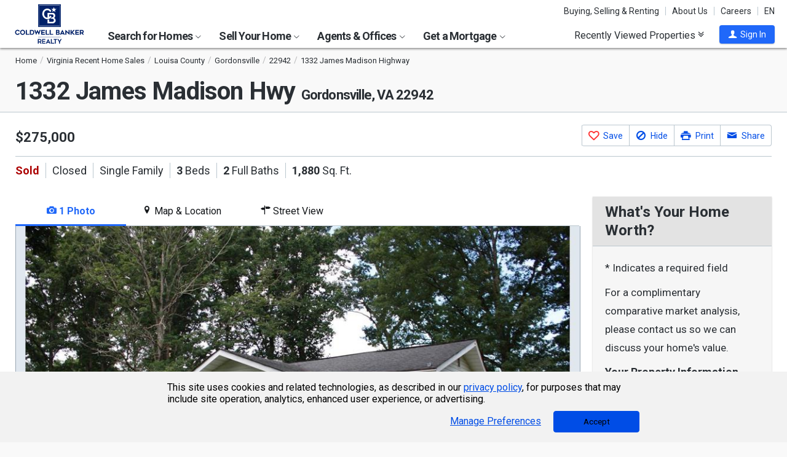

--- FILE ---
content_type: text/html; charset=utf-8
request_url: https://www.coldwellbankerhomes.com/va/gordonsville/1332-james-madison-hwy/pid_59872496/
body_size: 44751
content:

<!DOCTYPE html><html class="no-js" lang="en"><head><title>1332 James Madison Hwy, Gordonsville, VA 22942 - MLS VALA2005834 - Coldwell Banker</title><meta charset="utf-8" /><meta name="viewport" content="width=device-width, initial-scale=1.0, minimal-ui" /><meta name="robots" content="index,follow" />
<link rel="canonical" href="https://www.coldwellbankerhomes.com/va/gordonsville/1332-james-madison-hwy/pid_59872496/" />
<meta name="description" content="Sold - 1332 James Madison Hwy, Gordonsville, VA - $275,000. View details, map and photos of this single family property with 3 bedrooms and 2 total baths. MLS# VALA2005834." /><meta name="keywords" content="1332 James Madison Hwy, Gordonsville, VA, 22942, single family, real estate, homes for sale, houses, home, sell, rent, buy" /><meta property="og:title" content="1332 James Madison Hwy, Gordonsville, VA 22942 - MLS VALA2005834 - Coldwell Banker" /><meta property="og:description" content="Sold - 1332 James Madison Hwy, Gordonsville, VA - $275,000. View details, map and photos of this single family property with 3 bedrooms and 2 total baths. MLS# VALA2005834." /><meta property="og:image" content="https://m.cbhomes.com/p/984/VALA2005834/ce3Dc58d28A541c/original.jpg" /><meta property="og:type" content="website" /><meta property="og:site_name" content="ColdwellBankerHomes.com" /><meta property="og:url" content="https://www.coldwellbankerhomes.com/va/gordonsville/1332-james-madison-hwy/pid_59872496/" /><meta property="fb:app_id" content="301091753410135" /><meta name="facebook-domain-verification" content="rriiljzsha2ay9osrfq6293bseo9k9" />
<meta name="msvalidate.01" content="B7950B2DC583D99F257C62CBC4DCE8C7" /><meta name="format-detection" content="telephone=no"><meta name="theme-color" content="#5778a4">

<link rel="preconnect" href="//s.cbhomes.com" /><link rel="preconnect" href="//ajax.googleapis.com" /><link rel="preconnect" href="//cdnjs.cloudflare.com" /><link rel="preconnect" href="//cdn.optimizely.com" /><link rel="preconnect" href="//a19950585.cdn.optimizely.com" /><link rel="preconnect" href="//fonts.googleapis.com" /><link rel="preconnect" href="//fonts.gstatic.com" /><link rel="preconnect" href="//www.googletagmanager.com" /><link rel="preconnect" href="//m.cbhomes.com" /><link rel="preconnect" href="//m1.cbhomes.com" /><link rel="preconnect" href="//www.google-analytics.com" /><link rel="preconnect" href="//static.hotjar.com" /><link rel="preconnect" href="//connect.facebook.net" /><link rel="preconnect" href="//incontact.coldwellbankerhomes.com" /><link rel="preconnect" href="//cdn.jsdelivr.net" /><link rel="preconnect" href="//www.google.com" />
<link rel="dns-prefetch" href="//s.cbhomes.com" /><link rel="dns-prefetch" href="//ajax.googleapis.com" /><link rel="dns-prefetch" href="//cdnjs.cloudflare.com" /><link rel="dns-prefetch" href="//cdn.optimizely.com" /><link rel="dns-prefetch" href="//a19950585.cdn.optimizely.com" /><link rel="dns-prefetch" href="//fonts.googleapis.com" /><link rel="dns-prefetch" href="//fonts.gstatic.com" /><link rel="dns-prefetch" href="//www.googletagmanager.com" /><link rel="dns-prefetch" href="//m.cbhomes.com" /><link rel="dns-prefetch" href="//m1.cbhomes.com" /><link rel="dns-prefetch" href="//www.google-analytics.com" /><link rel="dns-prefetch" href="//static.hotjar.com" /><link rel="dns-prefetch" href="//connect.facebook.net" /><link rel="dns-prefetch" href="//incontact.coldwellbankerhomes.com" /><link rel="dns-prefetch" href="//cdn.jsdelivr.net" /><link rel="dns-prefetch" href="//www.google.com" />

<link rel="preconnect" href="//maps.googleapis.com" /><link rel="dns-prefetch" href="//maps.googleapis.com" />
<script type="text/javascript">
(function (w, d, s, r, k, h, m) {
if (w.performance && w.performance.timing && w.performance.navigation && !w.s247r) {
w[r] = w[r] || function () { (w[r].q = w[r].q || []).push(arguments) };
h = d.createElement('script'); h.async = true; h.setAttribute('src', s + k);
d.getElementsByTagName('head')[0].appendChild(h);
(m = window.onerror), (window.onerror = function (b, c, d, f, g) {
m && m(b, c, d, f, g), g || (g = new Error(b)), (w[r].q = w[r].q || []).push(["captureException", g]);
})
}
})(window, document, '//static.site24x7rum.com/beacon/site24x7rum-min.js?appKey=', 's247r', 'e7c4cb38b5d2a84768639844df4a3fcc');
</script>
<link rel="shortcut icon" type="image/ico" href="https://s.cbhomes.com/p/i/icon/fav/10.ico" /><link rel="apple-touch-icon" sizes="57x57" href="/apple-touch-icon-57x57.png" /><link rel="apple-touch-icon" sizes="72x72" href="/apple-touch-icon-72x72.png" /><link rel="apple-touch-icon" sizes="114x114" href="/apple-touch-icon-114x114.png" /><link rel="apple-touch-icon" sizes="144x144" href="/apple-touch-icon-144x144.png" /><link rel="apple-touch-icon" sizes="152x152" href="/apple-touch-icon-152x152.png" />
<link href="https://s.cbhomes.com/p/c/fonts/57b30d90d3d900a438afcd697b992e8f.css" rel="stylesheet" type="text/css" media="screen, projection" /><link href="https://s.cbhomes.com/p/c/icons/995f335e45ab490ab066f58c37a180f6.css" rel="stylesheet" type="text/css" media="screen, projection" /><link href="https://s.cbhomes.com/p/c/screen/4ea76832a94f74fae5d1c0ddd0143f4d.css" rel="stylesheet" type="text/css" media="screen, projection" /><link href="https://fonts.googleapis.com/css?family=Source+Sans+Pro:300,300i,400,400i,600,600i,700,700i" rel="stylesheet" lazyload="">

<link href="https://s.cbhomes.com/p/c/pd-styles/bc1818205ffc5f891d50a9aa77c7c999.css" rel="stylesheet" type="text/css" media="screen, projection" /><link href="https://s.cbhomes.com/p/c/mortgage-calculator-styles/e6f0769a04d2a2435a13044c88ccfbbb.css" rel="stylesheet" type="text/css" media="screen, projection" />

<style type="text/css">
.callout {background-image: url(https://s.cbhomes.com/p/i/background/callout/border-top/1.png)}
.icon-trophy.trophy-bg {background-image: url(https://s.cbhomes.com/p/i/background/award/2.png)}
.hero-header {background-image: url(https://s.cbhomes.com/p/i/background/agent-office-search/2.jpg)}
.hero-img-header{background-image: url(https://s.cbhomes.com/p/i/sip/default/1.jpg)}
.wrap-register {background-image: url(https://s.cbhomes.com/p/i/background/register/1.jpg)}
.eho {background-image: url(https://s.cbhomes.com/p/i/icon/equal-housing/1.png)}
.icon-downpayment {background-image: url(https://s.cbhomes.com/p/i/icon/down-payment/1.png)}

.callout {background-image: url(https://s.cbhomes.com/p/i/background/callout/border-top/1.png)}
.card-holder.vue-small-listing-card-preload {background: url(https://s.cbhomes.com/p/i/placeholder/listing-card/sm/1.svg) no-repeat;}
</style>
<script type="text/javascript">
!function () { "use strict"; !function (e, t) { var n = e.amplitude || { _q: [], _iq: {} }; if (n.invoked) e.console && console.error && console.error("Amplitude snippet has been loaded."); else { var r = function (e, t) { e.prototype[t] = function () { return this._q.push({ name: t, args: Array.prototype.slice.call(arguments, 0) }), this } }, s = function (e, t, n) { return function (r) { e._q.push({ name: t, args: Array.prototype.slice.call(n, 0), resolve: r }) } }, o = function (e, t, n) { e._q.push({ name: t, args: Array.prototype.slice.call(n, 0) }) }, i = function (e, t, n) { e[t] = function () { if (n) return { promise: new Promise(s(e, t, Array.prototype.slice.call(arguments))) }; o(e, t, Array.prototype.slice.call(arguments)) } }, a = function (e) { for (var t = 0; t < g.length; t++)i(e, g[t], !1); for (var n = 0; n < m.length; n++)i(e, m[n], !0) }; n.invoked = !0; var c = t.createElement("script"); c.type = "text/javascript", c.integrity = "sha384-Gp3U9FccXZdynaf6nB7JC4UsNvxaQtTQxipmBPgneRzqjcvAUa/7+oAfy+7NJpsb", c.crossOrigin = "anonymous", c.async = !0, c.src = "https://cdn.amplitude.com/libs/analytics-browser-2.11.13-min.js.gz", c.onload = function () { e.amplitude.runQueuedFunctions || console.log("[Amplitude] Error: could not load SDK") }; var u = t.getElementsByTagName("script")[0]; u.parentNode.insertBefore(c, u); for (var p = function () { return this._q = [], this }, l = ["add", "append", "clearAll", "prepend", "set", "setOnce", "unset", "preInsert", "postInsert", "remove", "getUserProperties"], d = 0; d < l.length; d++)r(p, l[d]); n.Identify = p; for (var f = function () { return this._q = [], this }, v = ["getEventProperties", "setProductId", "setQuantity", "setPrice", "setRevenue", "setRevenueType", "setEventProperties"], y = 0; y < v.length; y++)r(f, v[y]); n.Revenue = f; var g = ["getDeviceId", "setDeviceId", "getSessionId", "setSessionId", "getUserId", "setUserId", "setOptOut", "setTransport", "reset", "extendSession"], m = ["init", "add", "remove", "track", "logEvent", "identify", "groupIdentify", "setGroup", "revenue", "flush"]; a(n), n.createInstance = function (e) { return n._iq[e] = { _q: [] }, a(n._iq[e]), n._iq[e] }, e.amplitude = n } }(window, document) }();
amplitude.init("bcabc17afd8984183f0a91de9d9d2723");
</script><script src="https://cdn.amplitude.com/script/bcabc17afd8984183f0a91de9d9d2723.engagement.js"></script><script>amplitude.add(window.engagement.plugin())</script>
<script src="https://cdn.amplitude.com/script/bcabc17afd8984183f0a91de9d9d2723.engagement.js"></script><script>amplitude.add(window.engagement.plugin())</script>
<script type="text/javascript" src="https://s.cbhomes.com/p/j/domready/3be63d1c0601149578261b0112645361.js"></script><script async="async"
type="text/javascript"
src="https://consent.trustarc.com/notice?domain=coldwellbanker.com&c=teconsent&js=nj&noticeType=bb&text=true&gtm=1&cdn=1&pcookie&privacypolicylink=https%3A%2F%2Fprivacy.anywhere.re%2Fen%2Fglobal-privacy-notice%2F"
crossorigin=""></script>

<script type="text/javascript">
dataLayer = [{'logged-in':'not','userid':'-6','zone':'10','features':['AddAmplitude','AddAmplitudeSurveys','HideMortgageAdvisorOffices','UseAgentCaching','UseJQMigrate','UseMortgageAdvisorCaching','UseNoOfDaysPropertyAdded','UseOfficeCaching','UseOnboardAssessmentHistoryData','UseOnboardSalesHistoryData','UsePriceHistoryData','UsePropertyDetailCaching','UseReCaptcha','UseTaxHistoryData','UseTeamCaching','UseZoneConfigCaching','UseBELandingPage','IsEmailAFriendDisabled','AddGoogleOptimize','HideInsuranceAd','HideCBExclusiveListing','UseImpressionsDBToViewMetrics','HideParcelBoundaries','HidePDCommunityInfo','ShowOfferBuyerCompChange','ShowAgentProfileVPWFields','UseLeadEngineToSubmitLeads','UseRUM','ShowLatestAHSLanguage'],'listing_id':'59872496','nrt':'no','type':'sold','price':'275000','mls':'VALA2005834','zip':'22942','source':'709','prop_cat':'1'}];
</script>


<style type="text/css">
.async-hide {
opacity: 0 !important
}
</style><script type="text/javascript">
(function (a, s, y, n, c, h, i, d, e) {
s.className += ' ' + y; h.start = 1 * new Date;
h.end = i = function () { s.className = s.className.replace(RegExp(' ?' + y), '') };
(a[n] = a[n] || []).hide = h; setTimeout(function () {
i();
h.end = null
}, c);
h.timeout = c;
})(window, document.documentElement, 'async-hide', 'dataLayer', 4000, { 'OPT-TCSLBDK': true });
</script><script type="text/javascript" async src="https://www.googleoptimize.com/optimize.js?id=OPT-TCSLBDK"></script>
<noscript><iframe src="https://www.googletagmanager.com/ns.html?id=GTM-5MKV7Q" height="0" width="0" style="display: none; visibility: hidden"></iframe></noscript><script type="text/javascript">
!(function (w, d, s, l, i) {
domReady(function () {
w[l] = w[l] || []; w[l].push({
'gtm.start':
new Date().getTime(), event: 'gtm.js'
}); var f = d.getElementsByTagName(s)[0],
j = d.createElement(s), dl = l != 'dataLayer' ? '&l=' + l : ''; j.async = true; j.src =
window.location.protocol + '//www.googletagmanager.com/gtm.js?id=' + i + dl; f.parentNode.insertBefore(j, f);
});
})(window, document, 'script', 'dataLayer', 'GTM-5MKV7Q');
</script>

<script type="text/javascript">
'use strict';
window.NRT = {
Version: '3.354.0.1',
Profile: { Zone: 10 },
StaticBasePath: 'https://s.cbhomes.com/p',
ABTest: {},
UserProfile: {
isSubscriber: !0,
isAuthenticated: !1
},
Global: {
FacebookAppID: '301091753410135',
Feature: {
UsePriceHistoryData: true,
UseTaxHistoryData: true,
LoadPSRMapOnDocumentReady: false,
UseReCaptcha: true,
IncludePerformanceTimings: false,
UseVuexState: false,
UseMicroModal: false,
ShowEAFForm: false,
UserRUM: true
},
ScriptUrls: {
Highcharts: "https://s.cbhomes.com/p/j/highcharts/ac6b8b0238cfafe4b7ef096fc2880f2e.js"
},
CSSUrls: {
Print: "https://s.cbhomes.com/p/c/print/b52e173f2aa187928c4b1cd830f19a35.css"
},
ImageUrls: {
spamWarningImgUrl: "https://s.cbhomes.com/p/i/icon/form/warning/1.svg",
spamBlockedImgUrl: "https://s.cbhomes.com/p/i/icon/form/blocked/1.svg",
noPhotoSVGUrl: "https://s.cbhomes.com/p/i/photo/listing/not-available/1.svg"
}
}
};
</script>
<script src="https://s.cbhomes.com/p/j/global/0dc2b7d4c4f0217d43bac4fa554cd4df.js" type="text/javascript" defer></script>

<script src="https://s.cbhomes.com/p/j/pages/e99264fc6cf09bd3a2542d08c6280f96.js" type="text/javascript" defer></script>


<script src="https://s.cbhomes.com/p/j/pd/6f31342bfe9c1d3a8b3b4c099996d200.js" type="text/javascript" defer></script>



</head><body class="body-property-detail layout-two-col fancybox3">
<a class="skip-link" href="#main">Skip to main content</a>
<div id="truste-consent-track" class="cookie-consent-banner-position" role="region" aria-label="cookie consent banner"><div id="truste-consent-content"><div id="truste-consent-cbhomes-text" class="truste-messageColumn">This site uses cookies and related technologies, as described in our <a href="/privacy/" class="truste-a-link" rel="nofollow">privacy policy</a>, for purposes that may include site operation, analytics, enhanced user experience, or advertising.</div><div id="truste-consent-buttons" class="truste-buttonsColumn"><span id="truste-repop-msg"></span><button id="truste-show-consent" type="button" class="truste-button2">Manage Preferences</button><button id="truste-consent-button">Accept</button></div></div></div><div id="consent_blackbar"></div><link href="https://s.cbhomes.com/p/c/cookie-consent-styles/f75b09be251b16d536df790931202e4f.css" rel="stylesheet" type="text/css" media="screen, projection" />

<header class="page-header" role="banner">
<div class="page-header-logo-desktop">
<a href="/"><img src="https://s.cbhomes.com/p/i/logo/cbr/web/10.svg" alt="Coldwell Bankers Realty home" height="64" width="113" /></a><img src="https://s.cbhomes.com/p/i/logo/cbr/web/10.svg" alt="Coldwell Bankers Realty home" height="64" width="113" class="logo-print hide" />
</div><div class="page-header-wrapper"><div class="page-header-hamburger-wrapper mobile-nav-trigger"><button class="page-header-hamburger hamburger hamburger--squeeze" type="button" aria-controls="main-header-navigator" aria-expanded="false"><span class="hamburger-box"><span class="hamburger-inner"><span class="visually-hidden">Open Nav</span></span></span></button></div><div class="page-header-logo" id="page-header-logo">
<a href="/"><img src="https://s.cbhomes.com/p/i/logo/cbr/web/10.svg" alt="Coldwell Bankers Realty home" height="45" width="76" /></a>
</div><nav role="navigation" class="page-header-links-flex" id="page-header-links-flex" aria-label="page header"><div class="page-header-links">
<a class="icon-book" href="/advice/" id="icon-book">Buying, Selling & Renting</a><a href="/about/" id="About_Us">About Us</a><a href="https://www.coldwellbankercareers.com/" id="Careers" rel="nofollow" target="_blank">Careers</a><div class="language-wrapper"><a href="" class="language-current" role="button">English</a><a href="" class="language-abbr notranslate" role="button" data-language-abbr="EN">EN</a></div>
</div></nav><nav role="navigation" class="main-nav header-expandables" id="main-header-navigator" aria-label="main header">
<div class="header-expandable-wrapper"><button class="header-expandable-link" href="#" aria-expanded="false" aria-controls="SearchforHomes">
Search for Homes <span class=icon-plus2></span><span class="icon-arrow-right4" alt="Expand Menu" aria-hidden="true"></span>
</button><div class="page-header-dropdown" id="SearchforHomes">
<div class="menu-search"><form action="#" method="post" class="dropdown-search" id="dropdown-search"><p class="inline"><input type="hidden" id="hdnSearchEntityMenu" value="{&quot;EntityType&quot;:0,&quot;EntityId&quot;:26720,&quot;Text&quot;:&quot;Gordonsville, VA&quot;,&quot;Zone&quot;:10,&quot;URL&quot;:&quot;/va/gordonsville/&quot;,&quot;FriendlyURL&quot;:null,&quot;HasEntity&quot;:true,&quot;EntityKey&quot;:&quot;10_0_26720_Gordonsville, VA&quot;}">
<label for="searchtextMenu" class="visually-hidden">Search by city and state, address, zip code, school district, or MLS #</label>
<input Value="Gordonsville, VA" class="search-input-menu" data-hj-whitelist="" id="searchtextMenu" name="SearchTerm" type="text" value="" />
<button type="submit" class="submit-btn icon-search icon-switch" aria-label="search"><span>Search</span></button></p>
<p class="search-instructions">Search by city, neighborhood, county, address, zip code, schools, MLS #</p>
</form></div><ul class="col-1">
<li><a href="/va/gordonsville/" id="Homes_for_Sale_&lt;span>in__&lt;span_class=notranslate>Gordonsville&lt;/span>&lt;/span>">Homes for Sale <span>in  <span class=notranslate>Gordonsville</span></span></a></li>
<li><a href="/va/gordonsville/rentals/" id="Homes_for_Rent_&lt;span>in__&lt;span_class=notranslate>Gordonsville&lt;/span>&lt;/span>">Homes for Rent <span>in  <span class=notranslate>Gordonsville</span></span></a></li>
<li><a href="/va/gordonsville/condos-townhomes/" id="Condos_&amp;_Townhomes_&lt;span>in__&lt;span_class=notranslate>Gordonsville&lt;/span>&lt;/span>">Condos & Townhomes <span>in  <span class=notranslate>Gordonsville</span></span></a></li>
<li><a href="/va/gordonsville/open-houses/" id="Open_Houses_&lt;span>in__&lt;span_class=notranslate>Gordonsville&lt;/span>&lt;/span>">Open Houses <span>in  <span class=notranslate>Gordonsville</span></span></a></li>
<li><a href="/va/gordonsville/foreclosures/" id="Foreclosures_&lt;span>in__&lt;span_class=notranslate>Gordonsville&lt;/span>&lt;/span>">Foreclosures <span>in  <span class=notranslate>Gordonsville</span></span></a></li>
<li><a href="/va/gordonsville/recent-sales/" id="Recent_Sales_&lt;span>in__&lt;span_class=notranslate>Gordonsville&lt;/span>&lt;/span>">Recent Sales <span>in  <span class=notranslate>Gordonsville</span></span></a></li>
<li><a href="/sitemap/real-estate/" id="All_Homes_for_Sale">All Homes for Sale</a></li>
<li><a href="/sitemap/rentals/" id="All_Homes_for_Rent">All Homes for Rent</a></li>
</ul>
<ul class="col-2">
<li><a data-ref="/mid-atlantic/foreclosure-search/" id="Foreclosures_/_Bank-Owned">Foreclosures / Bank-Owned</a></li>
<li><a data-ref="/mid-atlantic/coastal-search/" id="Coastal_Properties">Coastal Properties</a></li>
<li><a href="http://www.cbcnrtmidatlantic.com/" id="Commercial" rel="nofollow" target="_blank">Commercial</a></li>
<li><a data-ref="/mid-atlantic/luxury-home-search/" id="Coldwell_Banker_Global_Luxury">Coldwell Banker Global Luxury</a></li>
<li><a data-ref="/mid-atlantic/open-house-search/" id="Open_Houses">Open Houses</a></li>
<li><a data-ref="/mid-atlantic/subdivision-search/" id="Subdivision">Subdivision</a></li>
<li><a href="http://www.cbvacations.com/" id="Vacation_Rentals" rel="nofollow" target="_blank">Vacation Rentals</a></li>
<li><a data-ref="/mid-atlantic/waterfront-search/" id="Waterfront_Properties">Waterfront Properties</a></li>
</ul>
</div></div>
<div class="header-expandable-wrapper"><button class="header-expandable-link" href="#" aria-expanded="false" aria-controls="SellYourHome">
Sell Your Home <span class=icon-plus2></span><span class="icon-arrow-right4" alt="Expand Menu" aria-hidden="true"></span>
</button><div class="page-header-dropdown" id="SellYourHome">
<ul class="">
<li><a href="/home-value/" id="What_is_your_home_currently_worth?">What is your home currently worth?</a></li>
<li><a href="/sell/" id="Ready_to_sell_your_home?">Ready to sell your home?</a></li>
<li><a href="/movemeter/" id="Compare_Locations_with_Move_Meter">Compare Locations with Move Meter</a></li>
</ul>
</div></div>
<div class="header-expandable-wrapper"><button class="header-expandable-link" href="#" aria-expanded="false" aria-controls="AgentsOffices">
Agents & Offices <span class=icon-plus2></span><span class="icon-arrow-right4" alt="Expand Menu" aria-hidden="true"></span>
</button><div class="page-header-dropdown" id="AgentsOffices">
<ul class="">
<li><a href="/find-agents/" id="Search_for_Agent/Office">Search for Agent/Office</a></li>
<li><a href="/va/gordonsville/agents/" id="Real_Estate_Agents_&lt;span>in__&lt;span_class=notranslate>Gordonsville&lt;/span>&lt;/span>">Real Estate Agents <span>in  <span class=notranslate>Gordonsville</span></span></a></li>
<li><a href="/va/gordonsville/offices/" id="Real_Estate_Offices_&lt;span>in__&lt;span_class=notranslate>Gordonsville&lt;/span>&lt;/span>">Real Estate Offices <span>in  <span class=notranslate>Gordonsville</span></span></a></li>
<li><a href="/sitemap/agents/" id="All_Agents">All Agents</a></li>
<li><a href="/sitemap/offices/" id="All_Offices">All Offices</a></li>
</ul>
</div></div>
<div class="header-expandable-wrapper"><button class="header-expandable-link" href="#" aria-expanded="false" aria-controls="GetaMortgage">
Get a Mortgage <span class=icon-plus2></span><span class="icon-arrow-right4" alt="Expand Menu" aria-hidden="true"></span>
</button><div class="page-header-dropdown" id="GetaMortgage">
<ul class="">
<li><a href="/mortgage/" id="Get_Pre-Approved">Get Pre-Approved</a></li>
</ul>
</div></div>

</nav><div class="page-header-trigger-desktop"><button class="recent-properties-trigger" aria-expanded="false" aria-controls="properties-drawer">
Recently Viewed Properties
<span class="icon-double-down-right" aria-hidden="true" alt='Expand Recently Viewed Properties Drawer'></span></button></div><div class="page-header-trigger-mobile" id="page-header-trigger-mobile">
<a href="/propertydrawer/mobile/" rel="nofollow">Recently viewed</a>
</div><div class="page-header-user" id="page-header-user-signin">
<a class="user-trigger submit-btn" href="/sign-in/" role="button" rel="nofollow"><i class="icon-user" aria-hidden="true" alt="Sign In"></i><span class="user-trigger-text">Sign In</span></a>
<div id="menu-sign-in" class="form-dropdown account-sign-in" role="dialog" aria-modal="true" aria-label="Sign in">

<div class="modal-title">Sign in</div><a href="#" class="btn-close close" role="button" aria-label="Close"><span class="span-btn-close" aria-hidden="true"><span class="visually-hidden">Close</span></span></a><form method="post"><p><a class="facebook-signin" href="#"><span class="icon-facebook" aria-hidden="true"></span>Sign in with Facebook.</a><i>or</i></p><p class="title">Sign in below</p><p class="form-error" style="display: none;">The email or password you entered is incorrect.</p><p class="signin-required-indicator">* Indicates a required field</p><p>
<label class="required-label" for="MenuSubscriberLogin_EmailAddress">Email</label>
<input autocomplete="email" data-val="true" data-val-email="Oops!  This is not a valid email address." data-val-required="Oops!  Email address is required." id="MenuSubscriberLogin_EmailAddress" name="MenuSubscriberLogin.EmailAddress" required="" type="email" value="" />
</p><p>

<label class="required-label" for="MenuSubscriberLogin_Password">Password</label>
<input autocomplete="new-password" class="js-subscriber-login-password" data-val="true" data-val-required="Oops!  Password is required." id="MenuSubscriberLogin_Password" maxlength="20" name="MenuSubscriberLogin.Password" required="" type="password" />
</p><p>

<input data-val="true" data-val-required="The Stay signed in on this computer field is required." id="MenuSubscriberLogin_RememberMe" maxlength="20" name="MenuSubscriberLogin.RememberMe" type="checkbox" value="true" /><input name="MenuSubscriberLogin.RememberMe" type="hidden" value="false" />
<label for="MenuSubscriberLogin_RememberMe">Stay signed in on this computer</label>
</p><input type="submit" class="submit-btn" value="Sign In" /><p class="utility-link"><a class="trigger" role="button" href="javascript:NRT.HBIB.forgotPasswordCompact(this);"><span>Forgot your password?</span></a></p><p class="not-a-member">
Not a member yet?&nbsp;&nbsp;
<a href="/sign-up/?ReturnUrl=%2Fva%2Fgordonsville%2F1332-james-madison-hwy%2Fpid_59872496%2F%3Fcompleteaction%3D" rel="nofollow" target="_top">Sign up now <span aria-hidden="true" class="sign-up-now-icon"></span></a>
</p><div id="popupPlaceholderCompact"></div></form>

</div></div></div>

</header>
<div role="status"><div id="StatusSlider" class="modal-form modal-container status-slider"><div class="message-sent"><div id="StatusMessage">Completed!</div><div id="StatusExtra"></div></div></div><div id="ErrorSlider" class="modal-form modal-container error-slider"><div class="error-occurred"><div id="ErrorMessage">Oops! An error occurred.</div><div id="ErrorExtra"></div></div></div></div>

<div class="hbib-properties-drawer no-account" id="properties-drawer" role="region" aria-label="recently viewed properties"><div class="wrap"><div class="trigger-body">
<div class="recently-viewed-title">Recently Viewed Properties</div><div class="drawer-tab"></div>
</div></div>

<div class="drawer-handle tablet-up-show"><button type="button" class="button-holder"><span class="icon-double-up-right double-up-right" aria-hidden="true"></span><span class="visually-hidden">Collapse Recently Viewed Properties</span></button><div class="bottom-bar"></div></div>
</div>
<main id="main" tabindex="-1">
<script type="text/javascript" src="https://cdn.jsdelivr.net/npm/vue@2.6.10/dist/vue.min.js"></script>
<section class="banner">

<div class="wrap"><div class="crumbs" role="region" aria-label="breadcrumbs">
<ul class="notranslate breadcrumbs"><li><a href="/" title="Home"><span>Home</span></a></li><li><a href="/sitemap/virginia-recent-sales/" title="Virginia Recent Home Sales"><span>Virginia Recent Home Sales</span></a></li><li><a href="/va/louisa-county/recent-sales/" title="Louisa County"><span>Louisa County</span></a></li><li><a href="/va/gordonsville/recent-sales/" title="Gordonsville"><span>Gordonsville</span></a></li><li><a href="/va/22942/recent-sales/" title="22942"><span>22942</span></a></li><li><span>1332 James Madison Highway</span></li></ul>
<script type="application/ld+json">
{
  "@context": "https://schema.org",
  "@type": "BreadcrumbList",
  "itemListElement": [
    {
      "@type": "ListItem",
      "position": 1,
      "item": {
        "@id": "https://www.coldwellbankerhomes.com/",
        "name": "Home"
      }
    },
    {
      "@type": "ListItem",
      "position": 2,
      "item": {
        "@id": "https://www.coldwellbankerhomes.com/sitemap/virginia-recent-sales/",
        "name": "Virginia Recent Home Sales"
      }
    },
    {
      "@type": "ListItem",
      "position": 3,
      "item": {
        "@id": "https://www.coldwellbankerhomes.com/va/louisa-county/recent-sales/",
        "name": "Louisa County"
      }
    },
    {
      "@type": "ListItem",
      "position": 4,
      "item": {
        "@id": "https://www.coldwellbankerhomes.com/va/gordonsville/recent-sales/",
        "name": "Gordonsville"
      }
    },
    {
      "@type": "ListItem",
      "position": 5,
      "item": {
        "@id": "https://www.coldwellbankerhomes.com/va/22942/recent-sales/",
        "name": "22942"
      }
    },
    {
      "@type": "ListItem",
      "position": 6,
      "item": {
        "name": "1332 James Madison Highway"
      }
    }
  ]
}
</script>
</div><h1 id="main-content" class=" notranslate"><span class='notranslate'>1332 James Madison Hwy <span class='shrink'>Gordonsville, VA 22942</span></span></h1><ul class="utility-links">
</ul></div>
</section>
<section class="content single-photo-carousel">
<div class="wrap with-mobile-toggles">

<div class="carousel-holder small tablet-down-show spinner"><section class="carousel carousel-mobile" aria-label="carousel"><p class="sr-only">This is a carousel with tiles that activate property listing cards. Use the previous and next buttons to navigate.</p>
<div class="owl-carousel" data-photocount="1">
<img class="fancybox-thumb"
src="https://m1.cbhomes.com/p/984/VALA2005834/ce3Dc58d28A541c/pds23tp.jpg"
srcset="https://m1.cbhomes.com/p/984/VALA2005834/ce3Dc58d28A541c/pdl23tp.jpg 951w, https://m1.cbhomes.com/p/984/VALA2005834/ce3Dc58d28A541c/pdm23tp.jpg 600w, https://m1.cbhomes.com/p/984/VALA2005834/ce3Dc58d28A541c/pds23tp.jpg 402w"
sizes="(max-width: 400px) 402px, (min-width: 401px and max-width: 600) 600px, (min-width: 601px) 951px"
alt="1332 James Madison Highway, Gordonsville, VA 22942 - Photo 1"
data-fancybox-alt="1332 James Madison Highway, Gordonsville, VA 22942 - Photo 1"
data-fancybox-title=""
data-fancybox-group="fancybox-small"
data-href="https://m1.cbhomes.com/p/984/VALA2005834/ce3Dc58d28A541c/full.jpg"
data-thumb="https://m1.cbhomes.com/p/984/VALA2005834/ce3Dc58d28A541c/pds23tp.jpg"
onerror="this.onerror=null;this.srcset='';this.sizes='';this.src='https://s.cbhomes.com/p/i/photo/listing/not-available/1.svg';" />
</div><div class="photo-count icon-camera-js owl"><span class="icon-camera icon-camera-span" aria-hidden="true"></span><span class="photo-count-span">1/1</span></div>
</section></div><div class="sm-photo-viewer hide">

<div class="call-to-action-button-panel"><div class="button-container"><div class="sas-section">
<a alt="See This Home" class="button-contact" data-ic-form="IC_ScheduleAShowing_4" data-ic-form-fields="{&quot;ListingID&quot;:59872496,&quot;IsIDX&quot;:true,&quot;StateID&quot;:54,&quot;OfficeID&quot;:0,&quot;AgentID&quot;:0,&quot;TeamID&quot;:0}" data-ic-form-presentation="dialog" data-ic-form-title="See This Home" data-share-fields="" href="#" role="button" title="Click To See This Home"><span aria-hidden="true" class=""></span><span>See This Home</span></a>
</div><div class="save-section "><a href="#" class="button-save" data-pid="59872496" alt="Save This Listing" title="Click To Save This Listing" data-origin="pd_sm_vwr_c2a_fav_lnk"><span></span><span>Save This Listing</span></a></div><div class="share-section">
<a alt="Share This Link" aria-describedby="share-button-desc" class="button-share" data-ic-form="IC_EmailAFriend_16" data-ic-form-fields="{&quot;ListingID&quot;:59872496,&quot;IsIDX&quot;:true,&quot;StateID&quot;:54,&quot;OfficeID&quot;:0,&quot;AgentID&quot;:0,&quot;TeamID&quot;:0,&quot;Description&quot;:&quot;1332 James Madison Highway&quot;,&quot;IsActive&quot;:true,&quot;MLSNumber&quot;:&quot;VALA2005834&quot;,&quot;Address&quot;:&quot;1332 James Madison Highway&quot;,&quot;City&quot;:&quot;Gordonsville&quot;,&quot;State&quot;:&quot;VA&quot;,&quot;Zip&quot;:&quot;22942&quot;}" data-ic-form-presentation="dialog" data-ic-form-title="" data-share-fields="{&quot;IsDisplaySocialTab&quot;:true,&quot;TinyUrl&quot;:&quot;https://www.coldwellbankerhomes.com/va/gordonsville/1332-james-madison-hwy/pid_59872496/&quot;,&quot;Media&quot;:&quot;https://m.cbhomes.com/p/984/VALA2005834/ce3Dc58d28A541c/original.jpg&quot;,&quot;Title&quot;:&quot;1332 James Madison Hwy, Gordonsville, VA 22942 - MLS VALA2005834 - Coldwell Banker&quot;,&quot;SocialDescription&quot;:&quot;Sold - 1332 James Madison Hwy, Gordonsville, VA - $275,000. View details, map and photos of this single family property with 3 bedrooms and 2 total baths. MLS# VALA2005834.&quot;,&quot;ListingID&quot;:59872496}" href="#" role="button" title="Click To Share This Link"><span aria-hidden="true" class="share"></span><span>Share This Link</span></a>
</div></div><div class="close-container"><a href="#" class="close">Close</a></div></div>
</div>


<script type="application/ld+json">
{
  "@context": "https://schema.org",
  "@graph": [
    {
      "@type": [
        "Product",
        "RealEstateListing"
      ],
      "url": "https://www.coldwellbankerhomes.com/va/gordonsville/1332-james-madison-hwy/pid_59872496/",
      "name": "1332 James Madison Highway, Gordonsville, VA 22942",
      "image": [
        "https://m1.cbhomes.com/p/984/VALA2005834/ce3Dc58d28A541c/full.jpg"
      ],
      "description": "Discover the property 1332 James Madison Highway, Gordonsville, VA 22942 for sale. Charming 3-bedroom, 2 full bathroom ranch home on 1.5 acres! Featuring new flooring & paint upstairs throughout, updated bathroom, open living room and a great space for an office!  Basement with its own separate entrance, kitchen, bathroom, bedroom & open area, new LVP flooring and paint. Perfect for an in-law suite or an apartment! Prime location with easy access to Gordonsville, Zions Crossroads & I-64. Don't miss out on this opportunity to call this Home!",
      "datePosted": "2024-06-10T00:00:00-04:00",
      "offers": {
        "@type": "Offer",
        "price": 275000,
        "priceCurrency": "USD",
        "availability": "https://schema.org/SoldOut",
        "url": "https://www.coldwellbankerhomes.com/va/gordonsville/1332-james-madison-hwy/pid_59872496/"
      },
      "mainEntity": {
        "@type": "SingleFamilyResidence",
        "numberOfBathroomsTotal": 2,
        "numberOfFullBathrooms": 2,
        "numberOfPartialBathrooms": 0,
        "numberOfBedrooms": 3,
        "yearBuilt": "1970",
        "floorSize": {
          "@type": "QuantitativeValue",
          "value": "1880",
          "unitCode": "FTK"
        },
        "address": {
          "@type": "PostalAddress",
          "streetAddress": "1332 James Madison Highway",
          "addressLocality": "Gordonsville",
          "addressRegion": "VA",
          "postalCode": "22942",
          "addressCountry": "US"
        },
        "geo": {
          "@type": "GeoCoordinates",
          "latitude": 38.113510131835938,
          "longitude": -78.1828842163086
        },
        "amenityFeature": [
          {
            "@type": "LocationFeatureSpecification",
            "name": "Rooms/Areas",
            "value": "Living Room, Dining Room, Bedroom 2, Bedroom 3, Kitchen, Bedroom 1, Laundry, Office, Bathroom 1, Bathroom 2"
          },
          {
            "@type": "LocationFeatureSpecification",
            "name": "Appliances",
            "value": "Dryer - Electric, Dishwasher, Oven/Range - Electric, Refrigerator, Washer"
          },
          {
            "@type": "LocationFeatureSpecification",
            "name": "Flooring",
            "value": "Laminate Plank, Hardwood"
          },
          {
            "@type": "LocationFeatureSpecification",
            "name": "Total Bathrooms",
            "value": "2"
          },
          {
            "@type": "LocationFeatureSpecification",
            "name": "Full Bathrooms",
            "value": "2"
          },
          {
            "@type": "LocationFeatureSpecification",
            "name": "Main Floor Baths",
            "value": "1"
          },
          {
            "@type": "LocationFeatureSpecification",
            "name": "Main - Full Baths",
            "value": "1"
          },
          {
            "@type": "LocationFeatureSpecification",
            "name": "Lower Floor Baths",
            "value": "1"
          },
          {
            "@type": "LocationFeatureSpecification",
            "name": "Lower - Full Baths",
            "value": "1"
          },
          {
            "@type": "LocationFeatureSpecification",
            "name": "Total Bedrooms",
            "value": "3"
          },
          {
            "@type": "LocationFeatureSpecification",
            "name": "Bedrooms Lower",
            "value": "1"
          },
          {
            "@type": "LocationFeatureSpecification",
            "name": "Bedrooms Main & Up",
            "value": "2"
          },
          {
            "@type": "LocationFeatureSpecification",
            "name": "Bedroom 1",
            "value": "Bedroom 1, Main"
          },
          {
            "@type": "LocationFeatureSpecification",
            "name": "Bedroom 2",
            "value": "Bedroom 2, Main"
          },
          {
            "@type": "LocationFeatureSpecification",
            "name": "Bedroom 3",
            "value": "Bedroom 3, Lower 1"
          },
          {
            "@type": "LocationFeatureSpecification",
            "name": "Living Room",
            "value": "Living Room, Main"
          },
          {
            "@type": "LocationFeatureSpecification",
            "name": "Kitchen",
            "value": "Kitchen, Main"
          },
          {
            "@type": "LocationFeatureSpecification",
            "name": "2nd Kitchen",
            "value": "Kitchen, Lower 1"
          },
          {
            "@type": "LocationFeatureSpecification",
            "name": "Dining Room",
            "value": "Dining Room, Main"
          },
          {
            "@type": "LocationFeatureSpecification",
            "name": "Office",
            "value": "Office, Main"
          },
          {
            "@type": "LocationFeatureSpecification",
            "name": "Laundry",
            "value": "Basement, Lower 1"
          },
          {
            "@type": "LocationFeatureSpecification",
            "name": "Carport Spaces",
            "value": "1"
          },
          {
            "@type": "LocationFeatureSpecification",
            "name": "Total Spaces",
            "value": "1"
          },
          {
            "@type": "LocationFeatureSpecification",
            "name": "Parking Features",
            "value": "Circular Driveway, Paved Driveway"
          },
          {
            "@type": "LocationFeatureSpecification",
            "name": "Parking Type",
            "value": "Driveway, Attached Carport"
          },
          {
            "@type": "LocationFeatureSpecification",
            "name": "County",
            "value": "Louisa"
          },
          {
            "@type": "LocationFeatureSpecification",
            "name": "Development Name",
            "value": "None Available"
          },
          {
            "@type": "LocationFeatureSpecification",
            "name": "Subdivision",
            "value": "None Available "
          },
          {
            "@type": "LocationFeatureSpecification",
            "name": "Driving Directions",
            "value": "From Zion Crossroads take Rt 15 North James Madison Highway for Approx 12 miles. Home is Approx 1.5 miles from the Town of Gordonsville just after Cornerstone Church on the left, property is on the right"
          },
          {
            "@type": "LocationFeatureSpecification",
            "name": "School District",
            "value": "Louisa County Public Schools"
          },
          {
            "@type": "LocationFeatureSpecification",
            "name": "Central air",
            "value": "Yes"
          },
          {
            "@type": "LocationFeatureSpecification",
            "name": "Cooling Type",
            "value": "Central A/C, Ceiling Fan(s)"
          },
          {
            "@type": "LocationFeatureSpecification",
            "name": "Heating Type",
            "value": "Heat Pump(s)"
          },
          {
            "@type": "LocationFeatureSpecification",
            "name": "Heating Fuel",
            "value": "Electric"
          },
          {
            "@type": "LocationFeatureSpecification",
            "name": "Water Heater",
            "value": "Electric"
          },
          {
            "@type": "LocationFeatureSpecification",
            "name": "Sewer",
            "value": "On Site Septic"
          },
          {
            "@type": "LocationFeatureSpecification",
            "name": "Water",
            "value": "Well"
          },
          {
            "@type": "LocationFeatureSpecification",
            "name": "Utility Description",
            "value": "Cable TV"
          },
          {
            "@type": "LocationFeatureSpecification",
            "name": "Architectural Info",
            "value": "Ranch/Rambler"
          },
          {
            "@type": "LocationFeatureSpecification",
            "name": "Architectural Style",
            "value": "Ranch/Rambler"
          },
          {
            "@type": "LocationFeatureSpecification",
            "name": "Structure Type",
            "value": "Detached"
          },
          {
            "@type": "LocationFeatureSpecification",
            "name": "Construction",
            "value": "Vinyl Siding"
          },
          {
            "@type": "LocationFeatureSpecification",
            "name": "Basement",
            "value": "Yes"
          },
          {
            "@type": "LocationFeatureSpecification",
            "name": "Basement Entrance",
            "value": "Yes"
          },
          {
            "@type": "LocationFeatureSpecification",
            "name": "Basement Desc.",
            "value": "Rear Entrance, Interior Access, Full"
          },
          {
            "@type": "LocationFeatureSpecification",
            "name": "Foundation",
            "value": "Block"
          },
          {
            "@type": "LocationFeatureSpecification",
            "name": "Stories/Levels",
            "value": "0"
          },
          {
            "@type": "LocationFeatureSpecification",
            "name": "Stories Description",
            "value": "Lower 1, Main"
          },
          {
            "@type": "LocationFeatureSpecification",
            "name": "Square Feet",
            "value": "1,880"
          },
          {
            "@type": "LocationFeatureSpecification",
            "name": "Sq. Ft. Source",
            "value": "Assessor"
          },
          {
            "@type": "LocationFeatureSpecification",
            "name": "Living Area",
            "value": "1,880 Sq. Ft."
          },
          {
            "@type": "LocationFeatureSpecification",
            "name": "Year Built",
            "value": "1970"
          },
          {
            "@type": "LocationFeatureSpecification",
            "name": "Year Built Source",
            "value": "Assessor"
          },
          {
            "@type": "LocationFeatureSpecification",
            "name": "Property Condition",
            "value": "Good"
          },
          {
            "@type": "LocationFeatureSpecification",
            "name": "Bathrooms-Lower",
            "value": "1"
          },
          {
            "@type": "LocationFeatureSpecification",
            "name": "Bedrooms-Lower",
            "value": "1"
          },
          {
            "@type": "LocationFeatureSpecification",
            "name": "Lot Size (Acres)",
            "value": "1.5"
          },
          {
            "@type": "LocationFeatureSpecification",
            "name": "Lot Size (Sq. Ft.)",
            "value": "65,340"
          },
          {
            "@type": "LocationFeatureSpecification",
            "name": "Lot Size Source",
            "value": "Assessor"
          },
          {
            "@type": "LocationFeatureSpecification",
            "name": "Lot Dimensions",
            "value": "0.00 x 0.00"
          },
          {
            "@type": "LocationFeatureSpecification",
            "name": "Zoning",
            "value": "A2"
          },
          {
            "@type": "LocationFeatureSpecification",
            "name": "Price Per Sq. Ft.",
            "value": "$296.81"
          },
          {
            "@type": "LocationFeatureSpecification",
            "name": "Assessment Year",
            "value": "2022"
          },
          {
            "@type": "LocationFeatureSpecification",
            "name": "County Tax",
            "value": "$1,248"
          },
          {
            "@type": "LocationFeatureSpecification",
            "name": "County Tax Freq",
            "value": "Annually"
          },
          {
            "@type": "LocationFeatureSpecification",
            "name": "Tax w/Assessment",
            "value": "$173,400"
          },
          {
            "@type": "LocationFeatureSpecification",
            "name": "Tax Amount",
            "value": "$1,248"
          },
          {
            "@type": "LocationFeatureSpecification",
            "name": "Tax Year",
            "value": "2022"
          },
          {
            "@type": "LocationFeatureSpecification",
            "name": "Terms",
            "value": "Standard Sale"
          },
          {
            "@type": "LocationFeatureSpecification",
            "name": "Tax Total Finished Sq. Ft.",
            "value": "1880"
          },
          {
            "@type": "LocationFeatureSpecification",
            "name": "Ownership",
            "value": "Fee Simple"
          },
          {
            "@type": "LocationFeatureSpecification",
            "name": "Lot Number",
            "value": "98"
          }
        ]
      }
    }
  ]
}
</script>
<div class="property-detail-full"><input id="listingId" type="hidden" value="59872496" /><div class="row"><p class="price-block">
<strong class="price"><span itemprop="price" content="275000">$275,000</span></strong>
</p><div class="property-save tablet-up-show">
<ul class="utility-buttons action-bar">
<li>
<a alt="Save icon" class="button-save" data-origin="pd_fav_btn" data-pid="59872496" href="#" role="button" title="Click to add to favorites"><span aria-hidden="true" class="icon-heart"></span><span>Save</span></a>
</li>
<li>
<a alt="Hide icon" aria-describedby="hide-button-desc" class="button-hide" data-origin="pd_hid_icn" data-pid="59872496" href="#" role="button" title="Click to hide this property"><span aria-hidden="true" class="icon-hide"></span><span>Hide</span></a>
</li>
<li><a class="button-contact" role="button" href="#" alt="Request more information" title="Click to request more information"><span aria-hidden="true" class="icon-question"></span><span>Contact</span></a></li>
<li><a class="button-print" role="button" href="#" alt="Print this property" title="Click to print this property"><span aria-hidden="true" class="icon-printer"></span><span>Print</span></a></li>
<li>
<a alt="Share this property" aria-describedby="share-button-desc" class="button-share" data-ic-form="IC_EmailAFriend_16" data-ic-form-fields="{&quot;ListingID&quot;:59872496,&quot;IsIDX&quot;:true,&quot;StateID&quot;:54,&quot;OfficeID&quot;:0,&quot;AgentID&quot;:0,&quot;TeamID&quot;:0,&quot;Description&quot;:&quot;1332 James Madison Highway&quot;,&quot;IsActive&quot;:true,&quot;MLSNumber&quot;:&quot;VALA2005834&quot;,&quot;Address&quot;:&quot;1332 James Madison Highway&quot;,&quot;City&quot;:&quot;Gordonsville&quot;,&quot;State&quot;:&quot;VA&quot;,&quot;Zip&quot;:&quot;22942&quot;}" data-ic-form-presentation="dialog" data-ic-form-title="" data-share-fields="{&quot;IsDisplaySocialTab&quot;:true,&quot;TinyUrl&quot;:&quot;https://www.coldwellbankerhomes.com/va/gordonsville/1332-james-madison-hwy/pid_59872496/&quot;,&quot;Media&quot;:&quot;https://m.cbhomes.com/p/984/VALA2005834/ce3Dc58d28A541c/original.jpg&quot;,&quot;Title&quot;:&quot;1332 James Madison Hwy, Gordonsville, VA 22942 - MLS VALA2005834 - Coldwell Banker&quot;,&quot;SocialDescription&quot;:&quot;Sold - 1332 James Madison Hwy, Gordonsville, VA - $275,000. View details, map and photos of this single family property with 3 bedrooms and 2 total baths. MLS# VALA2005834.&quot;,&quot;ListingID&quot;:59872496}" href="#" role="button" title="Click to share this property"><span aria-hidden="true" class="icon-mail"></span><span>Share</span></a>
</li>
</ul>
</div><div id="hide-button-desc" style="display:none;">Click to hide this property</div><div id="share-button-desc" style="display:none;">Click to share this property</div></div><div class="row"><ul class="details action-bar-feature ">
<li class="sold"><strong>Sold</strong></li>
<li>Closed</li>
<li>Single Family</li>
<li><strong>3</strong> Beds</li>
<li><strong>2</strong> Full Baths</li>
<li><strong>1,880</strong> Sq. Ft.</li>

</ul>
<div class="action-bar-feature ">
</div><div class="property-save tablet-down-show action-bar no-print">
<ul class="utility-buttons action-bar">
<li>
<a alt="Save icon" class="button-save" data-origin="pd_fav_btn" data-pid="59872496" href="#" role="button" title="Click to add to favorites"><span aria-hidden="true" class="icon-heart"></span><span>Save</span></a>
</li>
<li>
<a alt="Hide icon" aria-describedby="hide-button-desc" class="button-hide" data-origin="pd_hid_icn" data-pid="59872496" href="#" role="button" title="Click to hide this property"><span aria-hidden="true" class="icon-hide"></span><span>Hide</span></a>
</li>
<li>
<a alt="Share this property" aria-describedby="share-button-desc" class="button-share" data-ic-form="IC_EmailAFriend_16" data-ic-form-fields="{&quot;ListingID&quot;:59872496,&quot;IsIDX&quot;:true,&quot;StateID&quot;:54,&quot;OfficeID&quot;:0,&quot;AgentID&quot;:0,&quot;TeamID&quot;:0,&quot;Description&quot;:&quot;1332 James Madison Highway&quot;,&quot;IsActive&quot;:true,&quot;MLSNumber&quot;:&quot;VALA2005834&quot;,&quot;Address&quot;:&quot;1332 James Madison Highway&quot;,&quot;City&quot;:&quot;Gordonsville&quot;,&quot;State&quot;:&quot;VA&quot;,&quot;Zip&quot;:&quot;22942&quot;}" data-ic-form-presentation="dialog" data-ic-form-title="" data-share-fields="{&quot;IsDisplaySocialTab&quot;:true,&quot;TinyUrl&quot;:&quot;https://www.coldwellbankerhomes.com/va/gordonsville/1332-james-madison-hwy/pid_59872496/&quot;,&quot;Media&quot;:&quot;https://m.cbhomes.com/p/984/VALA2005834/ce3Dc58d28A541c/original.jpg&quot;,&quot;Title&quot;:&quot;1332 James Madison Hwy, Gordonsville, VA 22942 - MLS VALA2005834 - Coldwell Banker&quot;,&quot;SocialDescription&quot;:&quot;Sold - 1332 James Madison Hwy, Gordonsville, VA - $275,000. View details, map and photos of this single family property with 3 bedrooms and 2 total baths. MLS# VALA2005834.&quot;,&quot;ListingID&quot;:59872496}" href="#" role="button" title="Click to share this property"><span aria-hidden="true" class="icon-mail"></span><span>Share</span></a>
</li>
</ul>
</div></div></div>

<div class="layout-main property-details">
<div class="tabset with-photo-carousel"><ul class="tabhead mobile-up-show" role="tablist">
<li class="tabLink active"><a href="#" role="tab" class="tab1 mainTab" id="PhotosTab" aria-controls="Photos-panel" aria-selected="true" tabindex="0"><span class="icon-camera" aria-hidden="true"></span> 1 Photo</a></li>
<li  class="tabLink"><a href="#" role="tab" class="tab2 mainTab" id="LocationTab" aria-controls="Location-panel" aria-selected="false" tabindex="-1"><span class="icon-location2" aria-hidden="true"></span> Map &amp; Location</a></li>
<li class="tabLink"><a href="#" role="tab" class="tab3 mainTab" id="StreetViewTab" aria-controls="streetView-panel" tabindex="-1" aria-selected="false"><span class="icon-directions" aria-hidden="true"></span> Street View</a></li>
</ul><div class="tabcontent">
<div class="tab" role="tabpanel" aria-labelledby="PhotosTab" id="Photos-panel">

<div class="carousel-holder large tablet-up-show page-break-after spinner"><section class="carousel carousel-mobile" aria-label="carousel"><p class="sr-only">This is a carousel with tiles that activate property listing cards. Use the previous and next buttons to navigate.</p>
<div class="owl-carousel" data-photocount="1">
<img class="fancybox-thumb"
src="https://m.cbhomes.com/p/984/VALA2005834/ce3Dc58d28A541c/pds23tp.jpg"
srcset="https://m.cbhomes.com/p/984/VALA2005834/ce3Dc58d28A541c/pdl23tp.jpg 951w, https://m.cbhomes.com/p/984/VALA2005834/ce3Dc58d28A541c/pdm23tp.jpg 600w, https://m.cbhomes.com/p/984/VALA2005834/ce3Dc58d28A541c/pds23tp.jpg 402w"
sizes="(max-width: 400px) 402px, (min-width: 401px and max-width: 600) 600px, (min-width: 601px) 951px"
alt="1332 James Madison Highway, Gordonsville, VA 22942 - Photo 1"
data-fancybox-alt="1332 James Madison Highway, Gordonsville, VA 22942 - Photo 1"
data-fancybox-title=""
data-fancybox-group="thumb"
data-href="https://m.cbhomes.com/p/984/VALA2005834/ce3Dc58d28A541c/full.jpg"
data-thumb="https://m.cbhomes.com/p/984/VALA2005834/ce3Dc58d28A541c/pds23tp.jpg"
onerror="this.onerror=null;this.srcset='';this.sizes='';this.src='https://s.cbhomes.com/p/i/photo/listing/not-available/1.svg';" />
</div><div class="photo-count icon-camera-js owl"><span class="icon-camera icon-camera-span" aria-hidden="true"></span><span class="photo-count-span">1/1</span></div>
</section></div>
</div>
<div class=tab style=display:none; id="Location-panel" role="tabpanel" aria-labelledby="LocationTab"><div role="button" class="toggle-trigger tablet-down-show tab2" tabindex="0" aria-expanded="false" aria-controls="map-location-body"><span class="icon-location2"></span> Map &amp; Location</div><div class="toggle-body map-location-body" id="map-location-body" role="region" aria-label="map"><div class="detail-map sub-block"><div class="map-location-tab"></div><div class="utility-link"><a href="https://www.google.com/maps/place/1332+James+Madison+Highway+Gordonsville+VA+22942" target="_blank">View larger map and directions on Google Maps</a></div></div></div></div>
<div class="tab" style="display:none;" id="streetView-panel" role="tabpanel" aria-labelledby="StreetViewTab"><div role="button" class="toggle-trigger tablet-down-show tab3" tabindex="0" aria-expanded="false" aria-controls="streetview-body"><span class="icon-directions"></span> Street View</div><div class="toggle-body" id="streetview-body"><div class="streetview-canvas"><div class="missing-streetview"><p>Sorry, Street View is not available for this address.</p></div></div></div></div>
</div></div>
<div class="print-photo" style="display:none" data-photos=[&quot;https://m.cbhomes.com/p/984/VALA2005834/ce3Dc58d28A541c/s23cc.jpg&quot;] data-image-error-code=onerror="this.onerror=null;this.srcset='';this.sizes='';this.src='https://s.cbhomes.com/p/i/preset/sl23cc/1.png';"><ul><li><div class="page-breaks"><img src="https://m.cbhomes.com/p/984/VALA2005834/ce3Dc58d28A541c/s23cc.jpg" onerror="this.onerror=null;this.srcset='';this.sizes='';this.src='https://s.cbhomes.com/p/i/preset/sl23cc/1.png';" /></div></li></ul></div>
<div class="lg-photo-viewer hide">

<div class="call-to-action-large-button-panel" data-fancybox-group="thumb"><img src="https://s.cbhomes.com/p/i/listing/cta/thumb/1.gif" class="hide" height="0" width="0" /><div class="large-button-container"><div class="sas-section">
<a alt="See This Home" class="button-contact" data-ic-form="IC_ScheduleAShowing_4" data-ic-form-fields="{&quot;ListingID&quot;:59872496,&quot;IsIDX&quot;:true,&quot;StateID&quot;:54,&quot;OfficeID&quot;:0,&quot;AgentID&quot;:0,&quot;TeamID&quot;:0}" data-ic-form-presentation="dialog" data-ic-form-title="See This Home" data-share-fields="" href="#" role="button" title="Click To See This Home"><span aria-hidden="true" class="sas icon-eye"></span><span>See This Home</span></a>
</div><div class="save-section "><a href="#" class="button-save" data-pid="59872496" alt="Save This Home" title="Click To Save This Home" data-origin="pd_lg_vwr_c2a_fav_lnk"><span aria-hidden="true" class="icon-heart"></span><span>Save This Home</span></a></div><div class="share-section">
<a alt="Share This Link" aria-describedby="share-button-desc" class="button-share" data-ic-form="IC_EmailAFriend_16" data-ic-form-fields="{&quot;ListingID&quot;:59872496,&quot;IsIDX&quot;:true,&quot;StateID&quot;:54,&quot;OfficeID&quot;:0,&quot;AgentID&quot;:0,&quot;TeamID&quot;:0,&quot;Description&quot;:&quot;1332 James Madison Highway&quot;,&quot;IsActive&quot;:true,&quot;MLSNumber&quot;:&quot;VALA2005834&quot;,&quot;Address&quot;:&quot;1332 James Madison Highway&quot;,&quot;City&quot;:&quot;Gordonsville&quot;,&quot;State&quot;:&quot;VA&quot;,&quot;Zip&quot;:&quot;22942&quot;}" data-ic-form-presentation="dialog" data-ic-form-title="" data-share-fields="{&quot;IsDisplaySocialTab&quot;:true,&quot;TinyUrl&quot;:&quot;https://www.coldwellbankerhomes.com/va/gordonsville/1332-james-madison-hwy/pid_59872496/&quot;,&quot;Media&quot;:&quot;https://m.cbhomes.com/p/984/VALA2005834/ce3Dc58d28A541c/original.jpg&quot;,&quot;Title&quot;:&quot;1332 James Madison Hwy, Gordonsville, VA 22942 - MLS VALA2005834 - Coldwell Banker&quot;,&quot;SocialDescription&quot;:&quot;Sold - 1332 James Madison Hwy, Gordonsville, VA - $275,000. View details, map and photos of this single family property with 3 bedrooms and 2 total baths. MLS# VALA2005834.&quot;,&quot;ListingID&quot;:59872496}" href="#" role="button" title="Click To Share This Link"><span aria-hidden="true" class="share icon-mail"></span><span>Share This Link</span></a>
</div></div></div><div class="call-to-action-large-button-panel-tablet" data-fancybox-group="fancybox-small"><img src="https://s.cbhomes.com/p/i/listing/cta/thumb/1.gif" class="hide" height="0" width="0" /><div class="large-button-container"><div class="sas-section">
<a alt="See This Home" class="button-contact" data-ic-form="IC_ScheduleAShowing_4" data-ic-form-fields="{&quot;ListingID&quot;:59872496,&quot;IsIDX&quot;:true,&quot;StateID&quot;:54,&quot;OfficeID&quot;:0,&quot;AgentID&quot;:0,&quot;TeamID&quot;:0}" data-ic-form-presentation="dialog" data-ic-form-title="See This Home" data-share-fields="" href="#" role="button" title="Click To See This Home"><span aria-hidden="true" class="sas icon-eye"></span><span>See This Home</span></a>
</div><div class="save-section "><a href="#" class="button-save" data-pid="59872496" title="Save This Home" data-origin="pd_lg_vwr_c2a_fav_lnk"><span class="icon-heart"></span><span>Save This Home</span></a></div><div class="share-section">
<a alt="Share This Link" aria-describedby="share-button-desc" class="button-share" data-ic-form="IC_EmailAFriend_16" data-ic-form-fields="{&quot;ListingID&quot;:59872496,&quot;IsIDX&quot;:true,&quot;StateID&quot;:54,&quot;OfficeID&quot;:0,&quot;AgentID&quot;:0,&quot;TeamID&quot;:0,&quot;Description&quot;:&quot;1332 James Madison Highway&quot;,&quot;IsActive&quot;:true,&quot;MLSNumber&quot;:&quot;VALA2005834&quot;,&quot;Address&quot;:&quot;1332 James Madison Highway&quot;,&quot;City&quot;:&quot;Gordonsville&quot;,&quot;State&quot;:&quot;VA&quot;,&quot;Zip&quot;:&quot;22942&quot;}" data-ic-form-presentation="dialog" data-ic-form-title="" data-share-fields="{&quot;IsDisplaySocialTab&quot;:true,&quot;TinyUrl&quot;:&quot;https://www.coldwellbankerhomes.com/va/gordonsville/1332-james-madison-hwy/pid_59872496/&quot;,&quot;Media&quot;:&quot;https://m.cbhomes.com/p/984/VALA2005834/ce3Dc58d28A541c/original.jpg&quot;,&quot;Title&quot;:&quot;1332 James Madison Hwy, Gordonsville, VA 22942 - MLS VALA2005834 - Coldwell Banker&quot;,&quot;SocialDescription&quot;:&quot;Sold - 1332 James Madison Hwy, Gordonsville, VA - $275,000. View details, map and photos of this single family property with 3 bedrooms and 2 total baths. MLS# VALA2005834.&quot;,&quot;ListingID&quot;:59872496}" href="#" role="button" title="Click To Share This Link"><span aria-hidden="true" class="share icon-mail"></span><span>Share This Link</span></a>
</div></div></div>
</div>
<div class="">

<div role="button" class="toggle-trigger tablet-down-show" tabindex="0" aria-expanded="false" aria-controls="intro-block-body">
Property Description
</div><div class="intro-block toggle-body  remarks" id="intro-block-body">
<div class="remark-section video-text-wrapper"><div>Charming 3-bedroom, 2 full bathroom ranch home on 1.5 acres! Featuring new flooring &amp; paint upstairs throughout, updated bathroom, open living room and a great space for an office!  Basement with its own separate entrance, kitchen, bathroom, bedroom &amp; open area, new LVP flooring and paint. Perfect for an in-law suite or an apartment! Prime location with easy access to Gordonsville, Zions Crossroads &amp; I-64. Don&#39;t miss out on this opportunity to call this Home!</div></div>
</div>
</div>
<div><div role="button" class="toggle-trigger tablet-down-show" tabindex="0" aria-expanded="false" aria-controls="full-property-detail-body">Full Property Details</div><div class="toggle-body" id="full-property-detail-body">

<div class="details-block details-block-full-property-details "><h2 class="title tablet-up-show"><i class="icon-file-text2 details-block-header-icon" aria-hidden="true"></i><span class="details-block-header-main-text">Full Property Details&nbsp;</span><span class="subtitle notranslate"><span class="subtitle-address">for 1332 James Madison Hwy</span></span></h2>
<div class="col-1"><h3 class="subhead">General</h3><ul>
<li><strong>Sold For: </strong> $275,000</li><li><strong>Taxes: </strong> $1,248 (2022)</li><li><strong>Status: </strong> Closed</li><li><strong>Type: </strong> Single Family</li><li><strong>Source: </strong> BrightMLSMidAtlantic</li><li><strong>MLS ID: </strong> VALA2005834</li><li><strong>Added to Site: </strong> 586 day(s) ago</li></ul>
</div><div class="col-2"><div class="split-2">

 <div class="col">
<h3 class="subhead">Interior</h3>
<ul>
<li><strong>Rooms/Areas: </strong> Living Room, Dining Room, Bedroom 2, Bedroom 3, Kitchen, Bedroom 1, Laundry, Office, Bathroom 1, Bathroom 2</li><li><strong>Appliances: </strong> Dryer - Electric, Dishwasher, Oven/Range - Electric, Refrigerator, Washer</li><li><strong>Flooring: </strong> Laminate Plank, Hardwood</li></ul>
<h3 class="subhead">Rooms</h3>
<h4 class="subhead-meta">Bathrooms</h4><ul>
<li><strong>Total Bathrooms: </strong> 2</li><li><strong>Full Bathrooms: </strong> 2</li><li><strong>Main Floor Baths: </strong> 1</li><li><strong>Main - Full Baths: </strong> 1</li><li><strong>Lower Floor Baths: </strong> 1</li><li><strong>Lower - Full Baths: </strong> 1</li></ul>
<h4 class="subhead-meta">Bedrooms</h4><ul>
<li><strong>Total Bedrooms: </strong> 3</li><li><strong>Bedrooms Lower: </strong> 1</li><li><strong>Bedrooms Main & Up: </strong> 2</li><li><strong>Bedroom 1: </strong> Bedroom 1, Main</li><li><strong>Bedroom 2: </strong> Bedroom 2, Main</li><li><strong>Bedroom 3: </strong> Bedroom 3, Lower 1</li></ul>
<h4 class="subhead-meta">Other Rooms</h4><ul>
<li><strong>Living Room: </strong> Living Room, Main</li><li><strong>Kitchen: </strong> Kitchen, Main</li><li><strong>2nd Kitchen: </strong> Kitchen, Lower 1</li><li><strong>Dining Room: </strong> Dining Room, Main</li><li><strong>Office: </strong> Office, Main</li><li><strong>Laundry: </strong> Basement, Lower 1</li></ul>
<h3 class="subhead">Parking</h3>
<ul>
<li><strong>Carport Spaces: </strong> 1</li><li><strong>Total Spaces: </strong> 1</li><li><strong>Parking Features: </strong> Circular Driveway, Paved Driveway</li><li><strong>Parking Type: </strong> Driveway, Attached Carport</li></ul>
<h3 class="subhead">Location</h3>
<ul>
<li><strong>County: </strong> Louisa</li><li><strong>Development Name: </strong> None Available</li><li><strong>Subdivision: </strong> None Available </li><li><strong>Driving Directions: </strong> From Zion Crossroads take Rt 15 North James Madison Highway for Approx 12 miles. Home is Approx 1.5 miles from the Town of Gordonsville just after Cornerstone Church on the left, property is on the right</li></ul>
<h3 class="subhead">School Information</h3>
<ul>
<li><strong>School District: </strong> Louisa County Public Schools</li></ul>
<h3 class="subhead">Heating &amp; Cooling</h3>
<ul>
<li><strong>Central air: </strong> Yes</li><li><strong>Cooling Type: </strong> Central A/C, Ceiling Fan(s)</li><li><strong>Heating Type: </strong> Heat Pump(s)</li><li><strong>Heating Fuel: </strong> Electric</li><li><strong>Water Heater: </strong> Electric</li></ul>
<h3 class="subhead">Utilities</h3>
<ul>
<li><strong>Sewer: </strong> On Site Septic</li><li><strong>Water: </strong> Well</li><li><strong>Utility Description: </strong> Cable TV</li></ul>
 </div><div class="col">
<h3 class="subhead">Structural Information</h3>
<ul>
<li><strong>Architectural Info: </strong> Ranch/Rambler</li><li><strong>Architectural Style: </strong> Ranch/Rambler</li><li><strong>Structure Type: </strong> Detached</li><li><strong>Construction: </strong> Vinyl Siding</li><li><strong>Basement: </strong> Yes</li><li><strong>Basement Entrance: </strong> Yes</li><li><strong>Basement Desc.: </strong> Rear Entrance, Interior Access, Full</li><li><strong>Foundation: </strong> Block</li><li><strong>Stories/Levels: </strong> 0</li><li><strong>Stories Description: </strong> Lower 1, Main</li><li><strong>Square Feet: </strong> 1,880</li><li><strong>Sq. Ft. Source: </strong> Assessor</li><li><strong>Living Area: </strong> 1,880 Sq. Ft.</li><li><strong>Year Built: </strong> 1970</li><li><strong>Year Built Source: </strong> Assessor</li><li><strong>Property Condition: </strong> Good</li></ul>
<h3 class="subhead">Unit Information</h3>
<h4 class="subhead-meta">Unit 1</h4><ul>
<li><strong>Bathrooms-Lower: </strong> 1</li><li><strong>Bedrooms-Lower: </strong> 1</li></ul>
<h3 class="subhead">Lot Features</h3>
<ul>
<li><strong>Lot Size (Acres): </strong> 1.5</li><li><strong>Lot Size (Sq. Ft.): </strong> 65,340</li><li><strong>Lot Size Source: </strong> Assessor</li><li><strong>Lot Dimensions: </strong> 0.00 x 0.00</li><li><strong>Zoning: </strong> A2</li></ul>
<h3 class="subhead">Financial Considerations</h3>
<ul>
<li><strong>Price Per Sq. Ft.: </strong> $296.81</li><li><strong>Assessment Year: </strong> 2022</li><li><strong>County Tax: </strong> $1,248</li><li><strong>County Tax Freq: </strong> Annually</li><li><strong>Tax w/Assessment: </strong> $173,400</li><li><strong>Tax Amount: </strong> $1,248</li><li><strong>Tax Year: </strong> 2022</li><li><strong>Terms: </strong> Standard Sale</li><li><strong>Tax Total Finished Sq. Ft.: </strong> 1880</li></ul>
<h3 class="subhead">Disclosures and Reports</h3>
<ul>
<li><strong>Ownership: </strong> Fee Simple</li><li><strong>Lot Number: </strong> 98</li></ul>
 </div>

</div></div></div>

<p class="mls-idx">Listed and Sold by <span class="office-name notranslate">Lake Anna Island Realty,</span> <span class="attr-idx notranslate">Crystal S Carter</span></p>


</div></div>
</div><div class="layout-sidebar">
<div data-ic-form-base_info="{&quot;FormTitle&quot;:null,&quot;OriginID&quot;:7,&quot;ZoneID&quot;:10,&quot;CompanyID&quot;:0,&quot;ListingID&quot;:59872496,&quot;OfficeID&quot;:0,&quot;StateID&quot;:54,&quot;IsIDX&quot;:true,&quot;AgentID&quot;:0,&quot;TeamID&quot;:0,&quot;MortgageAdvisorID&quot;:0,&quot;FormPresentation&quot;:0,&quot;Times&quot;:[{&quot;Selected&quot;:true,&quot;Text&quot;:&quot;Any&quot;,&quot;Value&quot;:&quot;Any&quot;},{&quot;Selected&quot;:false,&quot;Text&quot;:&quot;Morning&quot;,&quot;Value&quot;:&quot;Morning&quot;},{&quot;Selected&quot;:false,&quot;Text&quot;:&quot;Afternoon&quot;,&quot;Value&quot;:&quot;Afternoon&quot;},{&quot;Selected&quot;:false,&quot;Text&quot;:&quot;Evening&quot;,&quot;Value&quot;:&quot;Evening&quot;}],&quot;LoanTypes&quot;:null,&quot;CareerTypes&quot;:null,&quot;States&quot;:[{&quot;Selected&quot;:true,&quot;Text&quot;:&quot;Select state&quot;,&quot;Value&quot;:&quot;&quot;},{&quot;Selected&quot;:false,&quot;Text&quot;:&quot;Delaware&quot;,&quot;Value&quot;:&quot;Delaware&quot;},{&quot;Selected&quot;:false,&quot;Text&quot;:&quot;District of Columbia&quot;,&quot;Value&quot;:&quot;District of Columbia&quot;},{&quot;Selected&quot;:false,&quot;Text&quot;:&quot;Maryland&quot;,&quot;Value&quot;:&quot;Maryland&quot;},{&quot;Selected&quot;:false,&quot;Text&quot;:&quot;Pennsylvania&quot;,&quot;Value&quot;:&quot;Pennsylvania&quot;},{&quot;Selected&quot;:false,&quot;Text&quot;:&quot;Virginia&quot;,&quot;Value&quot;:&quot;Virginia&quot;},{&quot;Selected&quot;:false,&quot;Text&quot;:&quot;West Virginia&quot;,&quot;Value&quot;:&quot;West Virginia&quot;},{&quot;Selected&quot;:false,&quot;Text&quot;:&quot;───────────────&quot;,&quot;Value&quot;:&quot;dash&quot;},{&quot;Selected&quot;:false,&quot;Text&quot;:&quot;Alabama&quot;,&quot;Value&quot;:&quot;Alabama&quot;},{&quot;Selected&quot;:false,&quot;Text&quot;:&quot;Arizona&quot;,&quot;Value&quot;:&quot;Arizona&quot;},{&quot;Selected&quot;:false,&quot;Text&quot;:&quot;California&quot;,&quot;Value&quot;:&quot;California&quot;},{&quot;Selected&quot;:false,&quot;Text&quot;:&quot;Colorado&quot;,&quot;Value&quot;:&quot;Colorado&quot;},{&quot;Selected&quot;:false,&quot;Text&quot;:&quot;Connecticut&quot;,&quot;Value&quot;:&quot;Connecticut&quot;},{&quot;Selected&quot;:false,&quot;Text&quot;:&quot;Florida&quot;,&quot;Value&quot;:&quot;Florida&quot;},{&quot;Selected&quot;:false,&quot;Text&quot;:&quot;Georgia&quot;,&quot;Value&quot;:&quot;Georgia&quot;},{&quot;Selected&quot;:false,&quot;Text&quot;:&quot;Hawaii&quot;,&quot;Value&quot;:&quot;Hawaii&quot;},{&quot;Selected&quot;:false,&quot;Text&quot;:&quot;Illinois&quot;,&quot;Value&quot;:&quot;Illinois&quot;},{&quot;Selected&quot;:false,&quot;Text&quot;:&quot;Indiana&quot;,&quot;Value&quot;:&quot;Indiana&quot;},{&quot;Selected&quot;:false,&quot;Text&quot;:&quot;Kentucky&quot;,&quot;Value&quot;:&quot;Kentucky&quot;},{&quot;Selected&quot;:false,&quot;Text&quot;:&quot;Maine&quot;,&quot;Value&quot;:&quot;Maine&quot;},{&quot;Selected&quot;:false,&quot;Text&quot;:&quot;Massachusetts&quot;,&quot;Value&quot;:&quot;Massachusetts&quot;},{&quot;Selected&quot;:false,&quot;Text&quot;:&quot;Michigan&quot;,&quot;Value&quot;:&quot;Michigan&quot;},{&quot;Selected&quot;:false,&quot;Text&quot;:&quot;Minnesota&quot;,&quot;Value&quot;:&quot;Minnesota&quot;},{&quot;Selected&quot;:false,&quot;Text&quot;:&quot;Missouri&quot;,&quot;Value&quot;:&quot;Missouri&quot;},{&quot;Selected&quot;:false,&quot;Text&quot;:&quot;Nevada&quot;,&quot;Value&quot;:&quot;Nevada&quot;},{&quot;Selected&quot;:false,&quot;Text&quot;:&quot;New Hampshire&quot;,&quot;Value&quot;:&quot;New Hampshire&quot;},{&quot;Selected&quot;:false,&quot;Text&quot;:&quot;New Jersey&quot;,&quot;Value&quot;:&quot;New Jersey&quot;},{&quot;Selected&quot;:false,&quot;Text&quot;:&quot;New York&quot;,&quot;Value&quot;:&quot;New York&quot;},{&quot;Selected&quot;:false,&quot;Text&quot;:&quot;North Carolina&quot;,&quot;Value&quot;:&quot;North Carolina&quot;},{&quot;Selected&quot;:false,&quot;Text&quot;:&quot;Ohio&quot;,&quot;Value&quot;:&quot;Ohio&quot;},{&quot;Selected&quot;:false,&quot;Text&quot;:&quot;Oregon&quot;,&quot;Value&quot;:&quot;Oregon&quot;},{&quot;Selected&quot;:false,&quot;Text&quot;:&quot;Rhode Island&quot;,&quot;Value&quot;:&quot;Rhode Island&quot;},{&quot;Selected&quot;:false,&quot;Text&quot;:&quot;South Carolina&quot;,&quot;Value&quot;:&quot;South Carolina&quot;},{&quot;Selected&quot;:false,&quot;Text&quot;:&quot;Texas&quot;,&quot;Value&quot;:&quot;Texas&quot;},{&quot;Selected&quot;:false,&quot;Text&quot;:&quot;Utah&quot;,&quot;Value&quot;:&quot;Utah&quot;},{&quot;Selected&quot;:false,&quot;Text&quot;:&quot;Washington&quot;,&quot;Value&quot;:&quot;Washington&quot;},{&quot;Selected&quot;:false,&quot;Text&quot;:&quot;Wisconsin&quot;,&quot;Value&quot;:&quot;Wisconsin&quot;}],&quot;AreasOfInterest&quot;:[{&quot;Selected&quot;:false,&quot;Text&quot;:&quot;Delaware - Southern&quot;,&quot;Value&quot;:&quot;Delaware - Southern_10_0_12_613&quot;}],&quot;FormRules&quot;:{&quot;SearchDefaultText&quot;:&quot;Baltimore, MD&quot;,&quot;AgentSearchSampleText&quot;:&quot;Baltimore, MD&quot;,&quot;DisplayRecentSalesOnPropertyDetails&quot;:true,&quot;DisplayAwardIcon&quot;:true,&quot;RequireZipCode&quot;:false,&quot;Zone&quot;:10,&quot;ParentZone&quot;:-1,&quot;FormType&quot;:0,&quot;PropertyPanelType&quot;:1,&quot;PropertyPanelLocation&quot;:2,&quot;QuickSearchSubText&quot;:&quot;Search for homes by city, state, zip or MLS&quot;,&quot;JustListedText&quot;:&quot;Just Listed&quot;,&quot;ShowConciergeServiceProviderText&quot;:true,&quot;OnboardAid&quot;:&quot;1116-4340af39eb6&quot;,&quot;DisplayLicenseNumber&quot;:false,&quot;LicenseNumberLabel&quot;:&quot;&quot;,&quot;DisplayPreApprovedSection&quot;:true,&quot;RequireFirstName&quot;:true,&quot;RequireLastName&quot;:true,&quot;RequireEmailFrom&quot;:true,&quot;RequirePhone&quot;:true,&quot;RequireMessage&quot;:true,&quot;RequireShowingDate&quot;:false,&quot;RequireShowingTime&quot;:false,&quot;RequireAddress&quot;:false,&quot;RequireCity&quot;:false,&quot;RequireState&quot;:false,&quot;RequireMovingToAddress&quot;:false,&quot;RequireMovingToCity&quot;:false,&quot;RequireMovingToState&quot;:false,&quot;RequireMoveDate&quot;:true,&quot;RequireLoanType&quot;:false,&quot;RequireAmount&quot;:false,&quot;RequireAreaOfInterest&quot;:true,&quot;RequireAvailableServices&quot;:true,&quot;RequireIsSellingMyHome&quot;:false,&quot;RequireIsBuyingAHome&quot;:false,&quot;RequireTownsAndState&quot;:false,&quot;RequireCBAssociateName&quot;:false,&quot;RequireCareerType&quot;:true,&quot;RequireNameTo&quot;:true,&quot;RequireEmailTo&quot;:true,&quot;RequireReceiveACopy&quot;:false,&quot;RequireRequestMoreInfo&quot;:false,&quot;DisplayAreasServed&quot;:true},&quot;SubscriberContactInfo&quot;:{&quot;FirstName&quot;:&quot;Luis&quot;,&quot;LastName&quot;:&quot;Paglia&quot;,&quot;EmailFrom&quot;:&quot;luis.paglia@gmail.com&quot;,&quot;Phone&quot;:&quot;&quot;,&quot;PreferredAgentID&quot;:0,&quot;PreferredTeamID&quot;:0,&quot;PreferredAgentName&quot;:&quot;&quot;},&quot;City&quot;:null,&quot;CityID&quot;:0,&quot;PropertyType&quot;:null,&quot;PropertyPrice&quot;:null,&quot;ExclusiveLookID&quot;:null,&quot;Baths&quot;:null,&quot;BedRooms&quot;:null,&quot;Street&quot;:null,&quot;State&quot;:null,&quot;Zip&quot;:&quot;22942&quot;,&quot;MLSNumber&quot;:&quot;VALA2005834&quot;,&quot;ListingAddress_Line1&quot;:&quot;1332 James Madison Highway&quot;,&quot;ListingAddress_City&quot;:&quot;Gordonsville&quot;,&quot;ListingAddress_State&quot;:&quot;VA&quot;,&quot;ListingAddress_Zip&quot;:&quot;22942&quot;}" data-ic-form-base_subscriber-contact-info="{&quot;FirstName&quot;:&quot;Luis&quot;,&quot;LastName&quot;:&quot;Paglia&quot;,&quot;EmailFrom&quot;:&quot;luis.paglia@gmail.com&quot;,&quot;Phone&quot;:&quot;&quot;,&quot;PreferredAgentID&quot;:0,&quot;PreferredTeamID&quot;:0,&quot;PreferredAgentName&quot;:&quot;&quot;}" id="icFormBase" style="display:none"></div>
<aside>
<div data-ic-form="IC_RequestAHomeValuation_5" data-ic-form-fields="" data-ic-form-presentation="0" data-ic-form-title="What&#39;s Your Home Worth?" id="IC_RequestAHomeValuation_5_Inline">
<form id=IC_RequestAHomeValuation_5 data-ic-form-presentation="inline" data-ic-form-type-id=5 data-ic-form-name=RequestAHomeValuation class="sub-form"><p aria-hidden="true" class="btn-primary tablet-down-show trigger-more-info-form"><a href="#">What's Your Home Worth?</a></p><div class="tablet-up-show js-more-info"><div class="modal-title" style="display: none;">What's Your Home Worth?</div><a class="btn-close close" href="#" style="display:none;" aria-label="Close" role="button"><span class="span-btn-close" aria-hidden="true"><span class="visually-hidden">Close</span></span></a><h3 class="title">What's Your Home Worth?</h3><p class="form-error" style="display: none;"><strong>General form error.</strong> This error applies to the full form.
</p><div class="form-wrap"><p>* Indicates a required field</p><p class="form-block instruction">
For a complimentary comparative market analysis, please contact us so we can discuss your home's value.
</p><fieldset><legend class="sub-title">Your Property Information</legend><p class="form-block"><label for="Address_1">Address <em class="optional">optional</em></label><input type="text" id="Address_1" name="Address" value="" maxlength="100" autocomplete="street-address" data-rule-required=false /></p><div class="form-block input-split"><span class="container"><label for="City_1">City <em class="required">*</em></label><input type="text" id="City_1" name="City" value="" maxlength="50" autocomplete="address-level2" data-rule-required=true required /></span><span class="container notranslate"><label for="State_1">State <em class="required">*</em></label><p class="fancy-select input-medium" style="margin-top: 0"><span class="icon-arrow-down2"></span>
<select class="js-state-ddl" data-errorid="RequestAHomeValuation_StateSelectionError" data-msg-required="State is required" data-rule-required="true" id="State_1" name="State" required=""><option selected="selected" value="">Select state</option>
<option value="Delaware">Delaware</option>
<option value="District of Columbia">District of Columbia</option>
<option value="Maryland">Maryland</option>
<option value="Pennsylvania">Pennsylvania</option>
<option value="Virginia">Virginia</option>
<option value="West Virginia">West Virginia</option>
<option value="dash">───────────────</option>
<option value="Alabama">Alabama</option>
<option value="Arizona">Arizona</option>
<option value="California">California</option>
<option value="Colorado">Colorado</option>
<option value="Connecticut">Connecticut</option>
<option value="Florida">Florida</option>
<option value="Georgia">Georgia</option>
<option value="Hawaii">Hawaii</option>
<option value="Illinois">Illinois</option>
<option value="Indiana">Indiana</option>
<option value="Kentucky">Kentucky</option>
<option value="Maine">Maine</option>
<option value="Massachusetts">Massachusetts</option>
<option value="Michigan">Michigan</option>
<option value="Minnesota">Minnesota</option>
<option value="Missouri">Missouri</option>
<option value="Nevada">Nevada</option>
<option value="New Hampshire">New Hampshire</option>
<option value="New Jersey">New Jersey</option>
<option value="New York">New York</option>
<option value="North Carolina">North Carolina</option>
<option value="Ohio">Ohio</option>
<option value="Oregon">Oregon</option>
<option value="Rhode Island">Rhode Island</option>
<option value="South Carolina">South Carolina</option>
<option value="Texas">Texas</option>
<option value="Utah">Utah</option>
<option value="Washington">Washington</option>
<option value="Wisconsin">Wisconsin</option>
</select>
</p><span id=RequestAHomeValuation_StateSelectionError class="custom-error fancy-dropdown-medium"></span></span></div><p class="form-block"><label for="ZipCode_1">Zip Code <em class="required">*</em></label><input type="text" id="ZipCode_1" name="ZipCode" value="" maxlength="10" autocomplete="postal-code"
data-rule-required=true
data-rule-regex="^\d{5}(?:[-\s]?\d{4})?$"
data-msg-regex="Zip Code is invalid" required /></p></fieldset><fieldset><legend class="sub-title">Your Contact Information</legend><div class="form-block input-split"><span class="container"><label for="FirstName_1">First Name <em class="required">*</em></label><input type="text" id="FirstName_1" name="FirstName" value="Luis" maxlength="100" autocomplete="given-name" data-rule-required=true required /></span><span class="container"><label for="LastName_1">Last Name <em class="required">*</em></label><input type="text" id="LastName_1" name="LastName" value="Paglia" maxlength="100" autocomplete="family-name" data-rule-required=true required /></span></div><p class="form-block"><label for="EmailFrom_1">Email Address <em class="required">*</em></label><input type="email" id="EmailFrom_1" name="EmailFrom" value="luis.paglia@gmail.com" maxlength="75" autocomplete="email"
data-rule-required=true data-msg-required="This field is required"
data-rule-regex="^([a-zA-Z0-9]+([\.\!\'\#\$\%\&\*\+\-\/\=\?\^\\_\`\{\|\}\~]{0,1}))*[a-zA-Z0-9]+\@(([a-zA-Z0-9\-\]+[\.]?[a-zA-Z0-9]+){0,2})[\.][a-zA-Z]{2,9}$"
data-msg-regex="Please enter a valid email address" required /></p><p class="form-block"><label for="Phone_1">Phone Number <em class="required">*</em></label><input type="tel" id="Phone_1" name="Phone" value="" maxlength="25" autocomplete="tel-local" class="js-phone-input"
data-rule-required=true data-msg-required="This field is required"
data-msg-regex="Please enter a valid phone number" /></p><div class="form-block">
<input class="js-area-of-interest" id="AreaOfInterest_1" name="AreaOfInterest" type="hidden" value="" /><input class="js-company-id" id="CompanyID_1" name="CompanyID" type="hidden" value="613" />
</div><p class="form-block form-textarea"><label for="Message_1">Comment <em class="required">*</em></label><textarea id="Message_1" name="Message" maxlength="1000" rows="4" data-rule-required=true required></textarea></p></fieldset><p><input type="submit" class="js-submit-button submit-btn" value="Submit" /><input type="reset" class="js-link-cancel" value="Cancel" style="display:none;" /></p><div class="CCPA-Disclaimer-div"><p class="form-block CCPA-Disclaimer notranslate">
Yes, I would like more information. Please use and/or share my information with a Coldwell Banker ® affiliated agent to contact me about my real estate needs. By clicking Submit, I request to be contacted by phone or text message and consent to being contacted by automated means. I understand that my consent to receive calls or texts is not a condition of purchasing any property, goods, or services. Alternatively, I understand that I can access real estate services by email or I can contact the agent myself.
</p><p class="form-block CCPA-Disclaimer notranslate">
If an Coldwell Banker affiliated agent is not available in the area where I need assistance, I agree to be contacted by a real estate agent affiliated with another brand owned or licensed by Anywhere Real Estate (BHGRE®, CENTURY 21®, Corcoran®, ERA®, or Sotheby’s International Realty®).
I acknowledge that I have read and agree to the <a href="/terms/" rel="nofollow">Terms of Use</a> and <a href="https://privacy.anywhere.re/en/global-privacy-notice/" rel="nofollow">Privacy Notice</a>.
</p></div></div><div class="message-sent" style="display: none;"><div>Your message has been sent!</div></div></div></form></div>
</aside>
<div aria-label="Contact Me" aria-modal="true" class="modal-form modal-container" data-ic-form="IC_ContactMe_0" data-ic-form-fields="" data-ic-form-presentation="1" data-ic-form-title="Contact Me" id="IC_ContactMe_0_Dialog" role="dialog">
<form id=IC_ContactMe_0 data-ic-form-presentation="inline" data-ic-form-type-id=0 data-ic-form-name=ContactMe class="sub-form"><p aria-hidden="true" class="btn-primary tablet-down-show trigger-more-info-form"><a href="#">Contact Me</a></p><div class="tablet-up-show js-more-info"><div class="modal-title" style="display: none;">Contact Me</div><a class="btn-close close" href="#" style="display:none;" aria-label="Close" role="button"><span class="span-btn-close" aria-hidden="true"><span class="visually-hidden">Close</span></span></a><h3 class="title notranslate">Contact Me</h3><p class="form-error" style="display: none;"><strong>General form error.</strong> This error applies to the full form.
</p><div class="form-wrap"><p>* Indicates a required field</p><div class="form-block input-split"><span class="container"><label for="FirstName_2">First Name <em class="required">*</em></label><input type="text" id="FirstName_2" name="FirstName" value="Luis" maxlength="100" data-rule-required=true autocomplete="given-name" required /></span><span class="container"><label for="LastName_2">Last Name <em class="required">*</em></label><input type="text" id="LastName_2" name="LastName" value="Paglia" maxlength="100" data-rule-required=true autocomplete="family-name" required /></span></div><p class="form-block"><label for="EmailFrom_2">Email Address <em class="required">*</em></label><input type="email" id="EmailFrom_2" name="EmailFrom" value="luis.paglia@gmail.com" maxlength="75" autocomplete="email"
data-rule-required="true" data-msg-required="This field is required"
data-rule-regex="^([a-zA-Z0-9]+([\.\!\'\#\$\%\&\*\+\-\/\=\?\^\\_\`\{\|\}\~]{0,1}))*[a-zA-Z0-9]+\@(([a-zA-Z0-9\-\]+[\.]?[a-zA-Z0-9]+){0,2})[\.][a-zA-Z]{2,9}$"
data-msg-regex="Please enter a valid email address" required /></p><p class="form-block"><label for="Phone_2">Phone Number <em class="required">*</em></label><input type="tel" id="Phone_2" name="Phone" value="" maxlength="25" class="js-phone-input"
data-rule-required=true data-msg-required="This field is required" autocomplete="tel-local"
data-msg-regex="Please enter a valid phone number" /></p><p class="form-block form-textarea"><label for="Message_2">Comment <em class="required">*</em></label><textarea id="Message_2" name="Message" maxlength="1000" data-rule-required=true required></textarea></p><p><input type="submit" class="js-submit-button submit-btn" value="Submit" /><input type="reset" class="js-link-cancel" value="Cancel" style="display:none;" /></p></div><div class="message-sent" style="display: none;"><div>Your message has been sent!</div></div></div></form>
</div>
<div aria-label="Contact Us" aria-modal="true" class="modal-form modal-container" data-ic-form="IC_ContactUsTeam_1" data-ic-form-fields="" data-ic-form-presentation="1" data-ic-form-title="Contact Us" id="IC_ContactUsTeam_1_Dialog" role="dialog">
<form id=IC_ContactUsTeam_1 data-ic-form-presentation="inline" data-ic-form-type-id=1 data-ic-form-name=ContactUsTeam class="sub-form"><p aria-hidden="true" class="btn-primary tablet-down-show trigger-more-info-form"><a href="#">Contact Us</a></p><div class="tablet-up-show js-more-info"><h2 class="modal-title notranslate" style="display: none;">Contact Us</h2><a class="btn-close close" href="#" style="display:none;" aria-label="Close" role="button"><span class="span-btn-close" aria-hidden="true"><span class="visually-hidden">Close</span></span></a><h3 class="title notranslate">Contact Us</h3><p class="form-error" style="display: none;"><strong>General form error.</strong> This error applies to the full form.
</p><div class="form-wrap"><p>* Indicates a required field</p><div class="form-block input-split"><span class="container"><label for="FirstName_3">First Name <em class="required">*</em></label><input type="text" id="FirstName_3" name="FirstName" value="Luis" maxlength="100" data-rule-required=true required/></span><span class="container"><label for="LastName_3">Last Name <em class="required">*</em></label><input type="text" id="LastName_3" name="LastName" value="Paglia" maxlength="100" data-rule-required=true required/></span></div><p class="form-block"><label for="EmailFrom_3">Email Address <em class="required">*</em></label><input type="email" id="EmailFrom_3" name="EmailFrom" value="luis.paglia@gmail.com" maxlength="75"
data-rule-required=true data-msg-required="This field is required"
data-rule-regex="^([a-zA-Z0-9]+([\.\!\'\#\$\%\&\*\+\-\/\=\?\^\\_\`\{\|\}\~]{0,1}))*[a-zA-Z0-9]+\@(([a-zA-Z0-9\-\]+[\.]?[a-zA-Z0-9]+){0,2})[\.][a-zA-Z]{2,9}$"
data-msg-regex="Please enter a valid email address" required/></p><p class="form-block"><label for="Phone_3">Phone Number <em class="required">*</em></label><input type="tel" id="Phone_3" name="Phone" value="" maxlength="25" class="js-phone-input"
data-rule-required=true data-msg-required="This field is required"
data-msg-regex="Please enter a valid phone number"/></p><p class="form-block form-textarea"><label for="Message_3">Comment <em class="required">*</em></label><textarea id="Message_3" name="Message" maxlength="1000" data-rule-required=true required></textarea></p><p><input type="submit" class="js-submit-button submit-btn" value="Submit" /><input type="reset" class="js-link-cancel" value="Cancel" style="display:none;" /></p></div><div class="message-sent" style="display: none;"><div>Your message has been sent!</div></div></div></form>
</div>

<div class="sub-block sub-split agent-list notranslate" name="agent-list">
<h3 class="title toggle-body">Listing agent</h3><button type="button" class="toggle-trigger tablet-down-show toggle-agent open" aria-expanded="true" aria-controls="meet-agent-body2">Meet the Listing agent</button><div class="toggle-body" style="display:block;" id="meet-agent-body2"><div class="toggle-body listing-agent-address notranslate">&mdash; 1332 James Madison Hwy &mdash;</div><ul class="noncb-agent-list">
<li><div id="agentid" class="non-cb-agent">
<p class="agent-name notranslate">Crystal S Carter</p>
<p class="agent-office notranslate">Lake Anna Island Realty</p>
</div></li>
</ul>
</div>
</div>

<div class="gra-advertisement sub-block sub-split pd-sidebar"><div class="gra-section pd-sidebar">
<h2 class="gra-title">Get Pre-Approved Today</h2>
<h2 class="gra-title title-1">Be ready to buy your new home!</h2>
<div class="gra-title-2">with our affiliated lender</div></div><div class="gra-section pd-sidebar"><div class="gra-logo-row"><img class="gra-logo" src="https://s.cbhomes.com/p/i/logo/_misc/gra/2.svg" alt="Guaranteed Rate Affinity" /></div><div class="ehl-logo-nmls-row"><img class="ehl-logo" src="https://s.cbhomes.com/p/i/logo/_misc/ehl/1.svg" alt="Equal Housing Lender" /><span class="nmls-license">NMLS#: 1598647</span></div></div><div class="gra-section pd-sidebar"><p class="btn-secondary js-join-gra-lender "><a target="_blank" href="https://apply.grarate.com/?loan-purpose=purchase&amp;campaignId=170&amp;nrt-partner=NRT102018&amp;adtrk=%7Cuncovered%7Cnrt-coldwell%7Cpartners%7C%7C%7C%7C%7C%7C%7C%7Clisting-image%7C%7C%7C%7C" rel="nofollow">
Get Pre-Approved
</a></p></div></div>
</div></div><div class="wrap with-mobile-toggles"><div class="layout-main property-details">

<div class="details-block details-block-gra"><div class="tablet-down-show toggle-trigger" role="button" tabindex="0" aria-expanded="false" aria-controls="pre-approved-body">Get Pre-Approved Today</div><div class="toggle-body" id="pre-approved-body"><div class="gra-advertisement sub-block sub-split  mobile-calc"><div class="gra-section ">
<h2 class="gra-title title-1">Be ready to buy your new home!</h2>
<div class="gra-title-2">with our affiliated lender</div></div><div class="gra-section "><div class="gra-logo-row"><img class="gra-logo" src="https://s.cbhomes.com/p/i/logo/_misc/gra/2.svg" alt="Guaranteed Rate Affinity" /></div><div class="ehl-logo-nmls-row"><img class="ehl-logo" src="https://s.cbhomes.com/p/i/logo/_misc/ehl/1.svg" alt="Equal Housing Lender" /><span class="nmls-license">NMLS#: 1598647</span></div></div><div class="gra-section "><p class="btn-secondary js-join-gra-lender "><a target="_blank" href="https://apply.grarate.com/?loan-purpose=purchase&amp;campaignId=170&amp;nrt-partner=NRT102018&amp;adtrk=%7Cuncovered%7Cnrt-coldwell%7Cpartners%7C%7C%7C%7C%7C%7C%7C%7Clisting-image%7C%7C%7C%7C" rel="nofollow">
Get Pre-Approved
</a></p></div></div></div></div>

<div class="details-block details-block-schools"><div class="tablet-down-show toggle-trigger" role="button" tabindex="0" aria-expanded="false" aria-controls="school-body">Schools</div><h2 class="title tablet-up-show"><i class="icon-graduation-cap details-block-header-icon" aria-hidden="true"></i><span class="details-block-header-main-text">Schools&nbsp;</span><span class="notranslate subtitle"><span class="subtitle-address">serving 1332 James Madison Hwy</span></span></h2><div class="toggle-body" id="school-body"><div class="property-detail-schools">
<div class="property-detail-school-district-wrapper">
<span class="property-detail-school-district">School District:</span><span class="property-detail-school-district-name"><span class="district-name"><a href="https://www.greatschools.org/virginia/mineral/louisa-county-public-schools/" rel="nofollow" target="_blank">Louisa County Public Schools</a></span></span>
</div>
<div class="school-data-table"><table class="remove-all-styles school-data-table-override" cellpadding="0" cellspacing="0"><thead class="property-detail-school-header display-header"><tr><th class="school-data school-data-head school-data-name override-th" scope="col">Name</th><th class="school-data school-data-head school-data-grades override-th" scope="col">Grades</th><th class="school-data school-data-head school-data-distance override-th" scope="col">Distance</th></tr></thead><tbody>

<tr class="property-detail-school-listing">

<th class="school-data school-data-name school-data-name-header" scope="row"><div class="school-name">Trevilians Elementary School</div><div class="school-address">2035 South Spotswood Trail, Louisa, VA 23093</div></th><td class="school-data school-data-grades">PK-5</td><td class="school-data school-data-distance">5.2 mi</td></tr>

<tr class="property-detail-school-listing">

<th class="school-data school-data-name school-data-name-header" scope="row"><div class="school-name">Louisa County Middle School</div><div class="school-address">1009 Davis Highway, Mineral, VA 23117</div></th><td class="school-data school-data-grades">6-8</td><td class="school-data school-data-distance">15.5 mi</td></tr>

<tr class="property-detail-school-listing">

<th class="school-data school-data-name school-data-name-header" scope="row"><div class="school-name">Louisa County High School</div><div class="school-address">757 Davis Highway, Mineral, VA 23117</div></th><td class="school-data school-data-grades">9-12</td><td class="school-data school-data-distance">15.8 mi</td></tr>
</tbody></table></div>
<div class="school-disclaimer"><span class="school-disclaimer-title">Disclaimer: </span>
School attendance boundaries provided by Pitney Bowes and are for reference only. Contact the school directly to verify enrollment eligibility.
</div></div></div></div>

<div class="details-block details-block-price-history"><button type="button" class="tablet-down-show toggle-trigger" aria-expanded="false" aria-controls="price-history-body">Price &amp; Sales History</button><h2 class="title tablet-up-show"><i class="icon-stats-dots details-block-header-icon"></i><span class="details-block-header-main-text">Price &amp; Sales History&nbsp;</span><span class="subtitle notranslate"><span class="subtitle-address">for 1332 James Madison Hwy</span>
</span></h2><div class="toggle-body" id="price-history-body"><div class="pd-block-body"><div class="price-history-table"><div class="price-history-header"><div class="price-history-head price-history-head-date">Date</div><div class="price-history-head price-history-head-details">Details</div><div class="price-history-head price-history-head-price">Price</div><div class="price-history-head price-history-head-change">Change</div><div class="price-history-head price-history-head-source">Source</div></div>


<div class="price-history-row"><div class="price-history-data price-history-data-date">9/30/2024</div><div class="price-history-data price-history-data-details">Sold</div><div class="price-history-data price-history-data-price">$275,000</div><div class="price-history-data price-history-data-change">-1.43%</div><div class="price-history-data price-history-data-source">MLS</div></div>


<div class="price-history-row"><div class="price-history-data price-history-data-date">7/17/2024</div><div class="price-history-data price-history-data-details">Price Reduced</div><div class="price-history-data price-history-data-price">$279,000</div><div class="price-history-data price-history-data-change">-6.69%</div><div class="price-history-data price-history-data-source">MLS</div></div>


<div class="price-history-row"><div class="price-history-data price-history-data-date">7/09/2024</div><div class="price-history-data price-history-data-details">Price Reduced</div><div class="price-history-data price-history-data-price">$299,000</div><div class="price-history-data price-history-data-change">-3.55%</div><div class="price-history-data price-history-data-source">MLS</div></div>


<div class="price-history-row"><div class="price-history-data price-history-data-date">6/27/2024</div><div class="price-history-data price-history-data-details">Price Reduced</div><div class="price-history-data price-history-data-price">$310,000</div><div class="price-history-data price-history-data-change">-4.62%</div><div class="price-history-data price-history-data-source">MLS</div></div>


<div class="price-history-row"><div class="price-history-data price-history-data-date">6/10/2024</div><div class="price-history-data price-history-data-details">Listed</div><div class="price-history-data price-history-data-price">$325,000</div><div class="price-history-data price-history-data-change">&#8212;</div><div class="price-history-data price-history-data-source">MLS</div></div>
</div>
<div class="price-history-disclaimer"><span class="price-history-disclaimer-title">Disclaimer:</span> Historical sales information is derived from public records provided by the county offices. Information is not guaranteed and should be independently verified.</div></div></div></div>
</div><div class="layout-sidebar mls-copy-block">
<p class="mls-idx">Listed and Sold by <span class="office-name notranslate">Lake Anna Island Realty,</span> <span class="attr-idx notranslate">Crystal S Carter</span></p>


</div></div>
<div class="wrap details-block related-listings">
<h2 class="title related-listing-header"><i class="icon-house details-block-header-icon" aria-hidden="true"></i><span class="details-block-header-main-text related-listing-group-title">Similar Properties&nbsp;</span><span class="subtitle related-listing-group-subtitle notranslate"><span class="subtitle-address">near 1332 James Madison Hwy</span></span></h2><div class="small-listing-cards-group related-listings-holder js-similar-listings ">


<div class="current-listings owl"></div><section class="carousel carousel-mobile" aria-label="carousel"><p class="sr-only">This is a carousel with tiles that activate property listing cards. Use the previous and next buttons to navigate.</p><div class="owl-controls"><button class="nav-prev-owl disabled-hidden" aria-label="Previous"><span class="prev-btn-span" aria-hidden="true"></span></button></div><div class="listing-cards-carousel owl-carousel" data-listing-count="1">

<div class="small-listing-card animated fadeIn" role="group" aria-label="property"><div class="photo-section photo-listing "><a href="/va/orange/255-montevista-ave/pid_67063107/" class="details-link js-details-link">
<img class="photo initial" data-src="https://m.cbhomes.com/p/979/VAOR2010580/be229cACDe77413/s23cc.webp" alt="255 Montevista Ave, Orange, VA 22960 - Photo 1" width="308" height="205" onerror="this.onerror=null;this.className='photo initial';this.src='https://s.cbhomes.com/p/i/photo/listing/not-available/1.svg';" />



<div class="price-open-house"><div class="price">
<div class="price-normal">$285,000</div>
</div>
</div></a>

<div class="buttons">
<div class="utility-buttons listing-card-action-bar">
<a alt="Save icon" class="button-save" data-origin="pd_rl_fav_icn" data-pid="67063107" href="#" role="button" title="Click to add to favorites"><span aria-hidden="true" class="icon-heart"></span><span class="visually-hidden">Save</span></a></div>
</div>
</div><div class="details-section"><div class="address notranslate"><a href="/va/orange/255-montevista-ave/pid_67063107/" class="details-link js-details-link"><h3 class="address-price-heading"><span class="street-address-unit"><span class="street-address">255&nbsp;Montevista Ave&nbsp;</span>
</span><span class="city-st-zip city-zip-space">Orange, VA 22960</span></h3></a></div><div class="description-summary"><ul>
<li>Single Family</li><li>Active</li>

</ul></div><div class="description-highlights"><ul class="highlights">

<li class="beds"><div class="val">3</div><div class="lbl">Beds</div></li>
<li class="total-bath"><div class="val">1</div><div class="lbl">Total Bath</div></li>
<li class="sq.-ft."><div class="val">1,018</div><div class="lbl">Sq. Ft.</div></li>

</ul></div><div class="mls-icons-info"><div class="icons-holder">
</div><div class="mls-info-attribution">
Listed by <span class="office-name notranslate">Keller Williams Realty,</span> <span class="attr-idx notranslate">Jennifer D Young</span> and <span class="office-name notranslate">Keller Williams Realty,</span> <span class="attr-idx notranslate">Jennifer Nicole Nemerow</span>
</div></div></div></div></div><div class="owl-controls"><button class="nav-next-owl disabled-hidden" aria-label="Next"><span class="next-btn-span" aria-hidden="true"></span></button><button class="nav-restart-owl disabled-hidden" aria-label="Restart"><span class="restart-btn-span" aria-hidden="true"></span></button></div></section><div class="small-listing-card-template-holder hide">


<script type="text/x-template" class="small-listing-carousel-card" id="small-listing-card_ActiveListings" v-cloak><div class="small-listing-card animated fadeIn" role="group" aria-label="property"><div class="photo-section photo-listing "><a :href="detailUrl" class="details-link js-details-link"><img v-if="propertyPhotoUrl === null || propertyPhotoUrl.length === 0" class="photo initial" data-src="https://s.cbhomes.com/p/i/photo/listing/not-available/1.svg" alt="no-photo" width="308" height="205" /><img v-if="propertyPhotoUrl !== null && propertyPhotoUrl.length > 0" class="photo initial" :data-src="smallPhoto" :alt="imgAlt" width="308" height="205" onerror="this.onerror=null;this.className='photo initial';this.src='https://s.cbhomes.com/p/i/photo/listing/not-available/1.svg';" /><span v-if="listingStatus.hasStatus" class="status"><span aria-hidden="true" class="flag" v-bind:class="listingStatus.flagCSSClass">{{ listingStatus.flagSymbol }}</span><span class="property-status-indicator-text" :data-mlsid="listingStatus.mlsNumber">{{ listingStatus.flagText }}</span></span><div class="price-open-house"><div class="price"><span v-if="isSold" class="price-normal">{{ priceOutput.priceText }}</span><span v-if="!isSold && isPriceReduced && priceDiffAmount < 0" class="reduced">{{ priceOutput.priceDiff }} ({{ priceOutput.priceDiffPercent }})</span><div v-if="!isSold && maxPrice === 0 && price > 0" class="price-normal">{{ priceOutput.priceText }}</div><div v-if="!isSold && maxPrice > 0 && price > 0" class="price-range">{{ priceOutput.priceText }}</div></div><div v-if="isOpenHouse" class="open-house"><div class="schedule"><div class="title icon-calendar">Open House</div></div></div></div></a><div class="buttons"><div class="utility-buttons listing-card-action-bar"><a href="#" role="button" v-if="isSaved" alt="Saved icon" class="button-save" data-origin="pd_rl_fav_icn" :data-pid="listingID" title="Click to remove from favorites"><span aria-hidden="true" class="icon-heart favorite"></span><span class="visually-hidden">Saved</span></a><a href="#" role="button" v-if="!isSaved" alt="Save icon" class="button-save" data-origin="pd_rl_fav_icn" :data-pid="listingID" title="Click to add to favorites"><span aria-hidden="true" class="icon-heart"></span><span class="visually-hidden">Save</span></a></div></div></div><div class="details-section"><div class="address notranslate"><a :href="detailUrl" class="details-link js-details-link"><h3 class="address-price-heading"><span class="street-address-unit"><span class="street-address">{{ address }}&nbsp;</span><span v-if="unitNumber !== null" class="unit">#{{ unitNumber }}&nbsp;</span></span><span class="city-st-zip city-zip-space">{{ cityStateZip }}</span></h3></a></div><div class="description-summary"><ul><li v-for="item in summaryItems" v-bind:class="item.cssClass">{{ item.output }}</li><li v-if="updateIndicator" class="updated-info">{{ updateIndicator.label }} {{ updateIndicator.value }}</li></ul></div><div class="description-highlights"><ul class="highlights"><li v-for="item in highlights" v-bind:class="item.cssClass"><div class="val">{{ item.value }}</div><div class="lbl">{{ item.label }}</div></li><li v-if="zone === 3" class="mls-number"><span class="mls-number-lbl">MLS # {{ listingStatus.mlsNumber }}</span></li></ul></div><div class="mls-icons-info"><div class="icons-holder"><img v-if="attributionLogo" class="mls-logo" :src="attributionLogo.url" :alt="attributionLogo.alt" :width="attributionLogo.width" :height="attributionLogo.height" /></div><div v-if="!isSold && attributionSummary && attributionSummary.listedBy" v-html="attributionSummary.listedBy" class="mls-info-attribution"></div><div v-if="isSold && attributionSummary && attributionSummary.soldBy" v-html="attributionSummary.soldBy" class="mls-info-attribution"></div></div></div></div></script>
</div>

</div>
<h2 class="title related-listing-header"><i class="icon-house details-block-header-icon" aria-hidden="true"></i><span class="details-block-header-main-text related-listing-group-title">Just Listed&nbsp;</span><span class="subtitle related-listing-group-subtitle notranslate"><span class="subtitle-address">near 1332 James Madison Hwy</span></span></h2><div class="small-listing-cards-group just-listed-listings-holder js-just-listed ">


<div class="current-listings owl"></div><section class="carousel carousel-mobile" aria-label="carousel"><p class="sr-only">This is a carousel with tiles that activate property listing cards. Use the previous and next buttons to navigate.</p><div class="owl-controls"><button class="nav-prev-owl disabled-hidden" aria-label="Previous"><span class="prev-btn-span" aria-hidden="true"></span></button></div><div class="listing-cards-carousel owl-carousel" data-listing-count="24">

<div class="small-listing-card animated fadeIn" role="group" aria-label="property"><div class="photo-section photo-listing "><a href="/va/orange/clover-ln/pid_69193052/" class="details-link js-details-link">
<img class="photo initial" data-src="https://m.cbhomes.com/p/379/VAOR2013148/1935ffC4B4ea421/s23cc.webp" alt="Clover Ln, Orange, VA 22960 - Photo 1" width="308" height="205" onerror="this.onerror=null;this.className='photo initial';this.src='https://s.cbhomes.com/p/i/photo/listing/not-available/1.svg';" />


<span class="status"><span aria-hidden="true" class="flag just-listed icon-house"></span><span class="property-status-indicator-text" data-mlsid="VAOR2013148">Just Listed</span></span>

<div class="price-open-house"><div class="price">
<div class="price-normal">$444,990</div>
</div>
</div></a>

<div class="buttons">
<div class="utility-buttons listing-card-action-bar">
<a alt="Save icon" class="button-save" data-origin="pd_rl_fav_icn" data-pid="69193052" href="#" role="button" title="Click to add to favorites"><span aria-hidden="true" class="icon-heart"></span><span class="visually-hidden">Save</span></a></div>
</div>
</div><div class="details-section"><div class="address notranslate"><a href="/va/orange/clover-ln/pid_69193052/" class="details-link js-details-link"><h3 class="address-price-heading"><span class="street-address-unit"><span class="street-address">Clover&nbsp;Ln&nbsp;</span>
</span><span class="city-st-zip city-zip-space">Orange, VA 22960</span></h3></a></div><div class="description-summary"><ul>
<li>Single Family</li><li>Active</li>
<li class="updated-info">Updated 15 hours ago</li>

</ul></div><div class="description-highlights"><ul class="highlights">

<li class="beds"><div class="val">3</div><div class="lbl">Beds</div></li>
<li class="total-baths"><div class="val">3</div><div class="lbl">Total Baths</div></li>
<li class="sq.-ft."><div class="val">2,470</div><div class="lbl">Sq. Ft.</div></li>

</ul></div><div class="mls-icons-info"><div class="icons-holder">
</div><div class="mls-info-attribution">
Listed by <span class="office-name notranslate">LPT Realty, LLC,</span> <span class="attr-idx notranslate">Jay Day</span>
</div></div></div></div>
<div class="small-listing-card animated fadeIn" role="group" aria-label="property"><div class="photo-section photo-listing "><a href="/va/orange/mountain-track-rd/pid_69108088/" class="details-link js-details-link">
<img class="photo initial" data-src="https://m.cbhomes.com/p/379/VAOR2013068/59aa51cE0525442/s23cc.webp" alt="Mountain Track Rd, Orange, VA 22960 - Photo 1" width="308" height="205" onerror="this.onerror=null;this.className='photo initial';this.src='https://s.cbhomes.com/p/i/photo/listing/not-available/1.svg';" />


<span class="status"><span aria-hidden="true" class="flag just-listed icon-house"></span><span class="property-status-indicator-text" data-mlsid="VAOR2013068">Just Listed</span></span>

<div class="price-open-house"><div class="price">
<div class="price-normal">$99,900</div>
</div>
</div></a>

<div class="buttons">
<div class="utility-buttons listing-card-action-bar">
<a alt="Save icon" class="button-save" data-origin="pd_rl_fav_icn" data-pid="69108088" href="#" role="button" title="Click to add to favorites"><span aria-hidden="true" class="icon-heart"></span><span class="visually-hidden">Save</span></a></div>
</div>
</div><div class="details-section"><div class="address notranslate"><a href="/va/orange/mountain-track-rd/pid_69108088/" class="details-link js-details-link"><h3 class="address-price-heading"><span class="street-address-unit"><span class="street-address">Mountain&nbsp;Track Rd&nbsp;</span>
</span><span class="city-st-zip city-zip-space">Orange, VA 22960</span></h3></a></div><div class="description-summary"><ul>
<li>Lots/Land</li><li>Active</li>
<li class="updated-info">Updated 3 days ago</li>

</ul></div><div class="description-highlights"><ul class="highlights">

<li class="acres"><div class="val">11.07</div><div class="lbl">Acres</div></li>

</ul></div><div class="mls-icons-info"><div class="icons-holder">
</div><div class="mls-info-attribution">
Listed by <span class="office-name notranslate">Ross Real Estate,</span> <span class="attr-idx notranslate">Tyler Ross</span>
</div></div></div></div>
<div class="small-listing-card animated fadeIn" role="group" aria-label="property"><div class="photo-section photo-listing "><a href="/va/orange/clover-ln/pid_69193051/" class="details-link js-details-link">
<img class="photo initial" data-src="https://m.cbhomes.com/p/379/VAOR2013146/a4bA1D16CE0b463/s23cc.webp" alt="Clover Ln, Orange, VA 22960 - Photo 1" width="308" height="205" onerror="this.onerror=null;this.className='photo initial';this.src='https://s.cbhomes.com/p/i/photo/listing/not-available/1.svg';" />


<span class="status"><span aria-hidden="true" class="flag just-listed icon-house"></span><span class="property-status-indicator-text" data-mlsid="VAOR2013146">Just Listed</span></span>

<div class="price-open-house"><div class="price">
<div class="price-normal">$399,990</div>
</div>
</div></a>

<div class="buttons">
<div class="utility-buttons listing-card-action-bar">
<a alt="Save icon" class="button-save" data-origin="pd_rl_fav_icn" data-pid="69193051" href="#" role="button" title="Click to add to favorites"><span aria-hidden="true" class="icon-heart"></span><span class="visually-hidden">Save</span></a></div>
</div>
</div><div class="details-section"><div class="address notranslate"><a href="/va/orange/clover-ln/pid_69193051/" class="details-link js-details-link"><h3 class="address-price-heading"><span class="street-address-unit"><span class="street-address">Clover&nbsp;Ln&nbsp;</span>
</span><span class="city-st-zip city-zip-space">Orange, VA 22960</span></h3></a></div><div class="description-summary"><ul>
<li>Single Family</li><li>Active</li>
<li class="updated-info">Updated 15 hours ago</li>

</ul></div><div class="description-highlights"><ul class="highlights">

<li class="beds"><div class="val">3</div><div class="lbl">Beds</div></li>
<li class="total-baths"><div class="val">2</div><div class="lbl">Total Baths</div></li>
<li class="sq.-ft."><div class="val">1,799</div><div class="lbl">Sq. Ft.</div></li>

</ul></div><div class="mls-icons-info"><div class="icons-holder">
</div><div class="mls-info-attribution">
Listed by <span class="office-name notranslate">LPT Realty, LLC,</span> <span class="attr-idx notranslate">Jay Day</span>
</div></div></div></div>
<div class="small-listing-card animated fadeIn" role="group" aria-label="property"><div class="photo-section photo-listing "><a href="/va/orange/clover-ln/pid_69193050/" class="details-link js-details-link">
<img class="photo initial" data-src="https://m1.cbhomes.com/p/379/VAOR2013128/9942f4C5b6aA450/s23cc.webp" alt="Clover Ln, Orange, VA 22960 - Photo 1" width="308" height="205" onerror="this.onerror=null;this.className='photo initial';this.src='https://s.cbhomes.com/p/i/photo/listing/not-available/1.svg';" />


<span class="status"><span aria-hidden="true" class="flag just-listed icon-house"></span><span class="property-status-indicator-text" data-mlsid="VAOR2013128">Just Listed</span></span>

<div class="price-open-house"><div class="price">
<div class="price-normal">$409,990</div>
</div>
</div></a>

<div class="buttons">
<div class="utility-buttons listing-card-action-bar">
<a alt="Save icon" class="button-save" data-origin="pd_rl_fav_icn" data-pid="69193050" href="#" role="button" title="Click to add to favorites"><span aria-hidden="true" class="icon-heart"></span><span class="visually-hidden">Save</span></a></div>
</div>
</div><div class="details-section"><div class="address notranslate"><a href="/va/orange/clover-ln/pid_69193050/" class="details-link js-details-link"><h3 class="address-price-heading"><span class="street-address-unit"><span class="street-address">Clover&nbsp;Ln&nbsp;</span>
</span><span class="city-st-zip city-zip-space">Orange, VA 22960</span></h3></a></div><div class="description-summary"><ul>
<li>Single Family</li><li>Active</li>
<li class="updated-info">Updated 15 hours ago</li>

</ul></div><div class="description-highlights"><ul class="highlights">

<li class="beds"><div class="val">3</div><div class="lbl">Beds</div></li>
<li class="total-baths"><div class="val">3</div><div class="lbl">Total Baths</div></li>
<li class="sq.-ft."><div class="val">2,187</div><div class="lbl">Sq. Ft.</div></li>

</ul></div><div class="mls-icons-info"><div class="icons-holder">
</div><div class="mls-info-attribution">
Listed by <span class="office-name notranslate">LPT Realty, LLC,</span> <span class="attr-idx notranslate">Jay Day</span>
</div></div></div></div><div class="card-holder vue-small-listing-card-preload" data-listing-id="69142873" , data-listing-zone="MidAtlantic"><div class="listing-card-prefill spinner"><img src="https://s.cbhomes.com/p/i/spacer/1-x-1/1.gif" /></div></div>
<div class="card-holder vue-small-listing-card-preload" data-listing-id="69169837" , data-listing-zone="MidAtlantic"><div class="listing-card-prefill spinner"><img src="https://s.cbhomes.com/p/i/spacer/1-x-1/1.gif" /></div></div>
<div class="card-holder vue-small-listing-card-preload" data-listing-id="69146900" , data-listing-zone="MidAtlantic"><div class="listing-card-prefill spinner"><img src="https://s.cbhomes.com/p/i/spacer/1-x-1/1.gif" /></div></div>
<div class="card-holder vue-small-listing-card-preload" data-listing-id="68824500" , data-listing-zone="MidAtlantic"><div class="listing-card-prefill spinner"><img src="https://s.cbhomes.com/p/i/spacer/1-x-1/1.gif" /></div></div>
<div class="card-holder vue-small-listing-card-preload" data-listing-id="67598301" , data-listing-zone="MidAtlantic"><div class="listing-card-prefill spinner"><img src="https://s.cbhomes.com/p/i/spacer/1-x-1/1.gif" /></div></div>
<div class="card-holder vue-small-listing-card-preload" data-listing-id="69138577" , data-listing-zone="MidAtlantic"><div class="listing-card-prefill spinner"><img src="https://s.cbhomes.com/p/i/spacer/1-x-1/1.gif" /></div></div>
<div class="card-holder vue-small-listing-card-preload" data-listing-id="69142872" , data-listing-zone="MidAtlantic"><div class="listing-card-prefill spinner"><img src="https://s.cbhomes.com/p/i/spacer/1-x-1/1.gif" /></div></div>
<div class="card-holder vue-small-listing-card-preload" data-listing-id="69100340" , data-listing-zone="MidAtlantic"><div class="listing-card-prefill spinner"><img src="https://s.cbhomes.com/p/i/spacer/1-x-1/1.gif" /></div></div>
<div class="card-holder vue-small-listing-card-preload" data-listing-id="69130222" , data-listing-zone="MidAtlantic"><div class="listing-card-prefill spinner"><img src="https://s.cbhomes.com/p/i/spacer/1-x-1/1.gif" /></div></div>
<div class="card-holder vue-small-listing-card-preload" data-listing-id="68883076" , data-listing-zone="MidAtlantic"><div class="listing-card-prefill spinner"><img src="https://s.cbhomes.com/p/i/spacer/1-x-1/1.gif" /></div></div>
<div class="card-holder vue-small-listing-card-preload" data-listing-id="69137338" , data-listing-zone="MidAtlantic"><div class="listing-card-prefill spinner"><img src="https://s.cbhomes.com/p/i/spacer/1-x-1/1.gif" /></div></div>
<div class="card-holder vue-small-listing-card-preload" data-listing-id="69013925" , data-listing-zone="MidAtlantic"><div class="listing-card-prefill spinner"><img src="https://s.cbhomes.com/p/i/spacer/1-x-1/1.gif" /></div></div>
<div class="card-holder vue-small-listing-card-preload" data-listing-id="69160667" , data-listing-zone="MidAtlantic"><div class="listing-card-prefill spinner"><img src="https://s.cbhomes.com/p/i/spacer/1-x-1/1.gif" /></div></div>
<div class="card-holder vue-small-listing-card-preload" data-listing-id="69148623" , data-listing-zone="MidAtlantic"><div class="listing-card-prefill spinner"><img src="https://s.cbhomes.com/p/i/spacer/1-x-1/1.gif" /></div></div>
<div class="card-holder vue-small-listing-card-preload" data-listing-id="68875297" , data-listing-zone="MidAtlantic"><div class="listing-card-prefill spinner"><img src="https://s.cbhomes.com/p/i/spacer/1-x-1/1.gif" /></div></div>
<div class="card-holder vue-small-listing-card-preload" data-listing-id="69106652" , data-listing-zone="MidAtlantic"><div class="listing-card-prefill spinner"><img src="https://s.cbhomes.com/p/i/spacer/1-x-1/1.gif" /></div></div>
<div class="card-holder vue-small-listing-card-preload" data-listing-id="69154094" , data-listing-zone="MidAtlantic"><div class="listing-card-prefill spinner"><img src="https://s.cbhomes.com/p/i/spacer/1-x-1/1.gif" /></div></div>
<div class="card-holder vue-small-listing-card-preload" data-listing-id="69046505" , data-listing-zone="MidAtlantic"><div class="listing-card-prefill spinner"><img src="https://s.cbhomes.com/p/i/spacer/1-x-1/1.gif" /></div></div>
<div class="card-holder vue-small-listing-card-preload" data-listing-id="69163756" , data-listing-zone="MidAtlantic"><div class="listing-card-prefill spinner"><img src="https://s.cbhomes.com/p/i/spacer/1-x-1/1.gif" /></div></div>
<div class="card-holder vue-small-listing-card-preload" data-listing-id="69099461" , data-listing-zone="MidAtlantic"><div class="listing-card-prefill spinner"><img src="https://s.cbhomes.com/p/i/spacer/1-x-1/1.gif" /></div></div>
</div><div class="owl-controls"><button class="nav-next-owl disabled-hidden" aria-label="Next"><span class="next-btn-span" aria-hidden="true"></span></button><button class="nav-restart-owl disabled-hidden" aria-label="Restart"><span class="restart-btn-span" aria-hidden="true"></span></button></div></section><div class="small-listing-card-template-holder hide">


<script type="text/x-template" class="small-listing-carousel-card" id="small-listing-card_JustListed" v-cloak><div class="small-listing-card animated fadeIn" role="group" aria-label="property"><div class="photo-section photo-listing "><a :href="detailUrl" class="details-link js-details-link"><img v-if="propertyPhotoUrl === null || propertyPhotoUrl.length === 0" class="photo initial" data-src="https://s.cbhomes.com/p/i/photo/listing/not-available/1.svg" alt="no-photo" width="308" height="205" /><img v-if="propertyPhotoUrl !== null && propertyPhotoUrl.length > 0" class="photo initial" :data-src="smallPhoto" :alt="imgAlt" width="308" height="205" onerror="this.onerror=null;this.className='photo initial';this.src='https://s.cbhomes.com/p/i/photo/listing/not-available/1.svg';" /><span v-if="listingStatus.hasStatus" class="status"><span aria-hidden="true" class="flag" v-bind:class="listingStatus.flagCSSClass">{{ listingStatus.flagSymbol }}</span><span class="property-status-indicator-text" :data-mlsid="listingStatus.mlsNumber">{{ listingStatus.flagText }}</span></span><div class="price-open-house"><div class="price"><span v-if="isSold" class="price-normal">{{ priceOutput.priceText }}</span><span v-if="!isSold && isPriceReduced && priceDiffAmount < 0" class="reduced">{{ priceOutput.priceDiff }} ({{ priceOutput.priceDiffPercent }})</span><div v-if="!isSold && maxPrice === 0 && price > 0" class="price-normal">{{ priceOutput.priceText }}</div><div v-if="!isSold && maxPrice > 0 && price > 0" class="price-range">{{ priceOutput.priceText }}</div></div><div v-if="isOpenHouse" class="open-house"><div class="schedule"><div class="title icon-calendar">Open House</div></div></div></div></a><div class="buttons"><div class="utility-buttons listing-card-action-bar"><a href="#" role="button" v-if="isSaved" alt="Saved icon" class="button-save" data-origin="pd_rl_fav_icn" :data-pid="listingID" title="Click to remove from favorites"><span aria-hidden="true" class="icon-heart favorite"></span><span class="visually-hidden">Saved</span></a><a href="#" role="button" v-if="!isSaved" alt="Save icon" class="button-save" data-origin="pd_rl_fav_icn" :data-pid="listingID" title="Click to add to favorites"><span aria-hidden="true" class="icon-heart"></span><span class="visually-hidden">Save</span></a></div></div></div><div class="details-section"><div class="address notranslate"><a :href="detailUrl" class="details-link js-details-link"><h3 class="address-price-heading"><span class="street-address-unit"><span class="street-address">{{ address }}&nbsp;</span><span v-if="unitNumber !== null" class="unit">#{{ unitNumber }}&nbsp;</span></span><span class="city-st-zip city-zip-space">{{ cityStateZip }}</span></h3></a></div><div class="description-summary"><ul><li v-for="item in summaryItems" v-bind:class="item.cssClass">{{ item.output }}</li><li v-if="updateIndicator" class="updated-info">{{ updateIndicator.label }} {{ updateIndicator.value }}</li></ul></div><div class="description-highlights"><ul class="highlights"><li v-for="item in highlights" v-bind:class="item.cssClass"><div class="val">{{ item.value }}</div><div class="lbl">{{ item.label }}</div></li><li v-if="zone === 3" class="mls-number"><span class="mls-number-lbl">MLS # {{ listingStatus.mlsNumber }}</span></li></ul></div><div class="mls-icons-info"><div class="icons-holder"><img v-if="attributionLogo" class="mls-logo" :src="attributionLogo.url" :alt="attributionLogo.alt" :width="attributionLogo.width" :height="attributionLogo.height" /></div><div v-if="!isSold && attributionSummary && attributionSummary.listedBy" v-html="attributionSummary.listedBy" class="mls-info-attribution"></div><div v-if="isSold && attributionSummary && attributionSummary.soldBy" v-html="attributionSummary.soldBy" class="mls-info-attribution"></div></div></div></div></script>
</div>

</div>
<h2 class="title related-listing-header"><i class="icon-house details-block-header-icon" aria-hidden="true"></i><span class="details-block-header-main-text related-listing-group-title">Price Reduced&nbsp;</span><span class="subtitle related-listing-group-subtitle notranslate"><span class="subtitle-address">near 1332 James Madison Hwy</span></span></h2><div class="small-listing-cards-group price-reduced-listings-holder js-price-reduced ">


<div class="current-listings owl"></div><section class="carousel carousel-mobile" aria-label="carousel"><p class="sr-only">This is a carousel with tiles that activate property listing cards. Use the previous and next buttons to navigate.</p><div class="owl-controls"><button class="nav-prev-owl disabled-hidden" aria-label="Previous"><span class="prev-btn-span" aria-hidden="true"></span></button></div><div class="listing-cards-carousel owl-carousel" data-listing-count="24">

<div class="small-listing-card animated fadeIn" role="group" aria-label="property"><div class="photo-section photo-listing "><a href="/va/orange/15409-drummers-ln/pid_69008060/" class="details-link js-details-link">
<img class="photo initial" data-src="https://m1.cbhomes.com/p/377/VASP2038438/33a1B102c8c440b/s23cc.webp" alt="15409 Drummers Ln, Orange, VA 22960 - Photo 1" width="308" height="205" onerror="this.onerror=null;this.className='photo initial';this.src='https://s.cbhomes.com/p/i/photo/listing/not-available/1.svg';" />


<span class="status"><span aria-hidden="true" class="flag reduced icon-arrow-down3"></span><span class="property-status-indicator-text" data-mlsid="VASP2038438">Price Reduced</span></span>

<div class="price-open-house"><div class="price">
<span class="reduced">-$4,000 (-0.64%)</span>
<div class="price-normal">$625,444</div>
</div>
</div></a>

<div class="buttons">
<div class="utility-buttons listing-card-action-bar">
<a alt="Save icon" class="button-save" data-origin="pd_rl_fav_icn" data-pid="69008060" href="#" role="button" title="Click to add to favorites"><span aria-hidden="true" class="icon-heart"></span><span class="visually-hidden">Save</span></a></div>
</div>
</div><div class="details-section"><div class="address notranslate"><a href="/va/orange/15409-drummers-ln/pid_69008060/" class="details-link js-details-link"><h3 class="address-price-heading"><span class="street-address-unit"><span class="street-address">15409&nbsp;Drummers Ln&nbsp;</span>
</span><span class="city-st-zip city-zip-space">Orange, VA 22960</span></h3></a></div><div class="description-summary"><ul>
<li>Single Family</li><li>Active</li>
<li class="updated-info">Updated 2 days ago</li>

</ul></div><div class="description-highlights"><ul class="highlights">

<li class="beds"><div class="val">5</div><div class="lbl">Beds</div></li>
<li class="total-baths"><div class="val">3</div><div class="lbl">Total Baths</div></li>
<li class="sq.-ft."><div class="val">3,716</div><div class="lbl">Sq. Ft.</div></li>

</ul></div><div class="mls-icons-info"><div class="icons-holder">
</div><div class="mls-info-attribution">
Listed by <span class="office-name notranslate">Long & Foster Real Estate, Inc.,</span> <span class="attr-idx notranslate">Elizabeth K Wilson</span>
</div></div></div></div>
<div class="small-listing-card animated fadeIn" role="group" aria-label="property"><div class="photo-section photo-listing "><a href="/va/ruckersville/130-chapel-rd/pid_68961217/" class="details-link js-details-link">
<img class="photo initial" data-src="https://m.cbhomes.com/p/343/672134/6fD9b79d9cc34A8/s23cc.webp" alt="130 Chapel Rd, Ruckersville, VA 22968 - Photo 1" width="308" height="205" onerror="this.onerror=null;this.className='photo initial';this.src='https://s.cbhomes.com/p/i/photo/listing/not-available/1.svg';" />


<span class="status"><span aria-hidden="true" class="flag reduced icon-arrow-down3"></span><span class="property-status-indicator-text" data-mlsid="672134">Price Reduced</span></span>

<div class="price-open-house"><div class="price">
<span class="reduced">-$5,000 (-1.56%)</span>
<div class="price-normal">$315,000</div>
</div>
</div></a>

<div class="buttons">
<div class="utility-buttons listing-card-action-bar">
<a alt="Save icon" class="button-save" data-origin="pd_rl_fav_icn" data-pid="68961217" href="#" role="button" title="Click to add to favorites"><span aria-hidden="true" class="icon-heart"></span><span class="visually-hidden">Save</span></a></div>
</div>
</div><div class="details-section"><div class="address notranslate"><a href="/va/ruckersville/130-chapel-rd/pid_68961217/" class="details-link js-details-link"><h3 class="address-price-heading"><span class="street-address-unit"><span class="street-address">130&nbsp;Chapel Rd&nbsp;</span>
</span><span class="city-st-zip city-zip-space">Ruckersville, VA 22968</span></h3></a></div><div class="description-summary"><ul>
<li>Single Family</li><li>Active</li>
<li class="updated-info">Updated 4 days ago</li>

</ul></div><div class="description-highlights"><ul class="highlights">

<li class="beds"><div class="val">3</div><div class="lbl">Beds</div></li>
<li class="total-baths"><div class="val">2</div><div class="lbl">Total Baths</div></li>
<li class="sq.-ft."><div class="val">1,216</div><div class="lbl">Sq. Ft.</div></li>

</ul></div><div class="mls-icons-info"><div class="icons-holder">
</div><div class="mls-info-attribution">
Listed by <span class="office-name notranslate">Keller Williams Alliance - Charlottesville,</span> <span class="attr-idx notranslate">TREY DURHAM</span> and <span class="office-name notranslate">Keller Williams Alliance - Charlottesville,</span> <span class="attr-idx notranslate">SAVAGE & COMPANY</span>
</div></div></div></div>
<div class="small-listing-card animated fadeIn" role="group" aria-label="property"><div class="photo-section photo-listing "><a href="/va/ruckersville/795-four-seasons-dr/pid_66977156/" class="details-link js-details-link">
<img class="photo initial" data-src="https://m.cbhomes.com/p/343/668020/7e2DA901E724453/s23cc.webp" alt="795 Four Seasons Dr, Ruckersville, VA 22968 - Photo 1" width="308" height="205" onerror="this.onerror=null;this.className='photo initial';this.src='https://s.cbhomes.com/p/i/photo/listing/not-available/1.svg';" />


<span class="status"><span aria-hidden="true" class="flag reduced icon-arrow-down3"></span><span class="property-status-indicator-text" data-mlsid="668020">Price Reduced</span></span>

<div class="price-open-house"><div class="price">
<span class="reduced">-$35,000 (-8.05%)</span>
<div class="price-normal">$400,000</div>
</div>
<div class="open-house"><div class="schedule"><div class="title icon-calendar">Open House</div></div></div>
</div></a>

<div class="buttons">
<div class="utility-buttons listing-card-action-bar">
<a alt="Save icon" class="button-save" data-origin="pd_rl_fav_icn" data-pid="66977156" href="#" role="button" title="Click to add to favorites"><span aria-hidden="true" class="icon-heart"></span><span class="visually-hidden">Save</span></a></div>
</div>
</div><div class="details-section"><div class="address notranslate"><a href="/va/ruckersville/795-four-seasons-dr/pid_66977156/" class="details-link js-details-link"><h3 class="address-price-heading"><span class="street-address-unit"><span class="street-address">795&nbsp;Four Seasons Dr&nbsp;</span>
</span><span class="city-st-zip city-zip-space">Ruckersville, VA 22968</span></h3></a></div><div class="description-summary"><ul>
<li>Single Family</li><li>Active</li>
<li class="updated-info">Updated 1 day ago</li>

</ul></div><div class="description-highlights"><ul class="highlights">

<li class="beds"><div class="val">3</div><div class="lbl">Beds</div></li>
<li class="total-baths"><div class="val">2</div><div class="lbl">Total Baths</div></li>
<li class="sq.-ft."><div class="val">1,825</div><div class="lbl">Sq. Ft.</div></li>

</ul></div><div class="mls-icons-info"><div class="icons-holder">
</div><div class="mls-info-attribution">
Listed by <span class="office-name notranslate">Real Estate Iii, Inc.,</span> <span class="attr-idx notranslate">PAM RIVERA</span>
</div></div></div></div>
<div class="small-listing-card animated fadeIn" role="group" aria-label="property"><div class="photo-section photo-listing "><a href="/va/keswick/240-campbell-rd/pid_67135081/" class="details-link js-details-link">
<img class="photo initial" data-src="https://m.cbhomes.com/p/979/668387/35867Eb111904ae/s23cc.webp" alt="240 Campbell Rd, Keswick, VA 22947 - Photo 1" width="308" height="205" onerror="this.onerror=null;this.className='photo initial';this.src='https://s.cbhomes.com/p/i/photo/listing/not-available/1.svg';" />


<span class="status"><span aria-hidden="true" class="flag reduced icon-arrow-down3"></span><span class="property-status-indicator-text" data-mlsid="668387">Price Reduced</span></span>

<div class="price-open-house"><div class="price">
<span class="reduced">-$90,000 (-6.04%)</span>
<div class="price-normal">$1,399,000</div>
</div>
</div></a>

<div class="buttons">
<div class="utility-buttons listing-card-action-bar">
<a alt="Save icon" class="button-save" data-origin="pd_rl_fav_icn" data-pid="67135081" href="#" role="button" title="Click to add to favorites"><span aria-hidden="true" class="icon-heart"></span><span class="visually-hidden">Save</span></a></div>
</div>
</div><div class="details-section"><div class="address notranslate"><a href="/va/keswick/240-campbell-rd/pid_67135081/" class="details-link js-details-link"><h3 class="address-price-heading"><span class="street-address-unit"><span class="street-address">240&nbsp;Campbell Rd&nbsp;</span>
</span><span class="city-st-zip city-zip-space">Keswick, VA 22947</span></h3></a></div><div class="description-summary"><ul>
<li>Single Family</li><li>Active</li>
<li class="updated-info">Updated 2 days ago</li>

</ul></div><div class="description-highlights"><ul class="highlights">

<li class="beds"><div class="val">4</div><div class="lbl">Beds</div></li>
<li class="total-baths"><div class="val">4</div><div class="lbl">Total Baths</div></li>
<li class="sq.-ft."><div class="val">3,943</div><div class="lbl">Sq. Ft.</div></li>

</ul></div><div class="mls-icons-info"><div class="icons-holder">
</div><div class="mls-info-attribution">
Listed by <span class="office-name notranslate">Frank Hardy Sotheby's International Realty,</span> <span class="attr-idx notranslate">YATES MCCALLUM</span>
</div></div></div></div><div class="card-holder vue-small-listing-card-preload" data-listing-id="68859574" , data-listing-zone="MidAtlantic"><div class="listing-card-prefill spinner"><img src="https://s.cbhomes.com/p/i/spacer/1-x-1/1.gif" /></div></div>
<div class="card-holder vue-small-listing-card-preload" data-listing-id="68624818" , data-listing-zone="MidAtlantic"><div class="listing-card-prefill spinner"><img src="https://s.cbhomes.com/p/i/spacer/1-x-1/1.gif" /></div></div>
<div class="card-holder vue-small-listing-card-preload" data-listing-id="67109261" , data-listing-zone="MidAtlantic"><div class="listing-card-prefill spinner"><img src="https://s.cbhomes.com/p/i/spacer/1-x-1/1.gif" /></div></div>
<div class="card-holder vue-small-listing-card-preload" data-listing-id="68858152" , data-listing-zone="MidAtlantic"><div class="listing-card-prefill spinner"><img src="https://s.cbhomes.com/p/i/spacer/1-x-1/1.gif" /></div></div>
<div class="card-holder vue-small-listing-card-preload" data-listing-id="68482771" , data-listing-zone="MidAtlantic"><div class="listing-card-prefill spinner"><img src="https://s.cbhomes.com/p/i/spacer/1-x-1/1.gif" /></div></div>
<div class="card-holder vue-small-listing-card-preload" data-listing-id="64422668" , data-listing-zone="MidAtlantic"><div class="listing-card-prefill spinner"><img src="https://s.cbhomes.com/p/i/spacer/1-x-1/1.gif" /></div></div>
<div class="card-holder vue-small-listing-card-preload" data-listing-id="68974424" , data-listing-zone="MidAtlantic"><div class="listing-card-prefill spinner"><img src="https://s.cbhomes.com/p/i/spacer/1-x-1/1.gif" /></div></div>
<div class="card-holder vue-small-listing-card-preload" data-listing-id="65249602" , data-listing-zone="MidAtlantic"><div class="listing-card-prefill spinner"><img src="https://s.cbhomes.com/p/i/spacer/1-x-1/1.gif" /></div></div>
<div class="card-holder vue-small-listing-card-preload" data-listing-id="63893215" , data-listing-zone="MidAtlantic"><div class="listing-card-prefill spinner"><img src="https://s.cbhomes.com/p/i/spacer/1-x-1/1.gif" /></div></div>
<div class="card-holder vue-small-listing-card-preload" data-listing-id="68531511" , data-listing-zone="MidAtlantic"><div class="listing-card-prefill spinner"><img src="https://s.cbhomes.com/p/i/spacer/1-x-1/1.gif" /></div></div>
<div class="card-holder vue-small-listing-card-preload" data-listing-id="68755356" , data-listing-zone="MidAtlantic"><div class="listing-card-prefill spinner"><img src="https://s.cbhomes.com/p/i/spacer/1-x-1/1.gif" /></div></div>
<div class="card-holder vue-small-listing-card-preload" data-listing-id="67100188" , data-listing-zone="MidAtlantic"><div class="listing-card-prefill spinner"><img src="https://s.cbhomes.com/p/i/spacer/1-x-1/1.gif" /></div></div>
<div class="card-holder vue-small-listing-card-preload" data-listing-id="67551936" , data-listing-zone="MidAtlantic"><div class="listing-card-prefill spinner"><img src="https://s.cbhomes.com/p/i/spacer/1-x-1/1.gif" /></div></div>
<div class="card-holder vue-small-listing-card-preload" data-listing-id="68409792" , data-listing-zone="MidAtlantic"><div class="listing-card-prefill spinner"><img src="https://s.cbhomes.com/p/i/spacer/1-x-1/1.gif" /></div></div>
<div class="card-holder vue-small-listing-card-preload" data-listing-id="68893464" , data-listing-zone="MidAtlantic"><div class="listing-card-prefill spinner"><img src="https://s.cbhomes.com/p/i/spacer/1-x-1/1.gif" /></div></div>
<div class="card-holder vue-small-listing-card-preload" data-listing-id="68856954" , data-listing-zone="MidAtlantic"><div class="listing-card-prefill spinner"><img src="https://s.cbhomes.com/p/i/spacer/1-x-1/1.gif" /></div></div>
<div class="card-holder vue-small-listing-card-preload" data-listing-id="68278027" , data-listing-zone="MidAtlantic"><div class="listing-card-prefill spinner"><img src="https://s.cbhomes.com/p/i/spacer/1-x-1/1.gif" /></div></div>
<div class="card-holder vue-small-listing-card-preload" data-listing-id="68788420" , data-listing-zone="MidAtlantic"><div class="listing-card-prefill spinner"><img src="https://s.cbhomes.com/p/i/spacer/1-x-1/1.gif" /></div></div>
<div class="card-holder vue-small-listing-card-preload" data-listing-id="67061644" , data-listing-zone="MidAtlantic"><div class="listing-card-prefill spinner"><img src="https://s.cbhomes.com/p/i/spacer/1-x-1/1.gif" /></div></div>
<div class="card-holder vue-small-listing-card-preload" data-listing-id="68918332" , data-listing-zone="MidAtlantic"><div class="listing-card-prefill spinner"><img src="https://s.cbhomes.com/p/i/spacer/1-x-1/1.gif" /></div></div>
</div><div class="owl-controls"><button class="nav-next-owl disabled-hidden" aria-label="Next"><span class="next-btn-span" aria-hidden="true"></span></button><button class="nav-restart-owl disabled-hidden" aria-label="Restart"><span class="restart-btn-span" aria-hidden="true"></span></button></div></section><div class="small-listing-card-template-holder hide">


<script type="text/x-template" class="small-listing-carousel-card" id="small-listing-card_PriceReduced" v-cloak><div class="small-listing-card animated fadeIn" role="group" aria-label="property"><div class="photo-section photo-listing "><a :href="detailUrl" class="details-link js-details-link"><img v-if="propertyPhotoUrl === null || propertyPhotoUrl.length === 0" class="photo initial" data-src="https://s.cbhomes.com/p/i/photo/listing/not-available/1.svg" alt="no-photo" width="308" height="205" /><img v-if="propertyPhotoUrl !== null && propertyPhotoUrl.length > 0" class="photo initial" :data-src="smallPhoto" :alt="imgAlt" width="308" height="205" onerror="this.onerror=null;this.className='photo initial';this.src='https://s.cbhomes.com/p/i/photo/listing/not-available/1.svg';" /><span v-if="listingStatus.hasStatus" class="status"><span aria-hidden="true" class="flag" v-bind:class="listingStatus.flagCSSClass">{{ listingStatus.flagSymbol }}</span><span class="property-status-indicator-text" :data-mlsid="listingStatus.mlsNumber">{{ listingStatus.flagText }}</span></span><div class="price-open-house"><div class="price"><span v-if="isSold" class="price-normal">{{ priceOutput.priceText }}</span><span v-if="!isSold && isPriceReduced && priceDiffAmount < 0" class="reduced">{{ priceOutput.priceDiff }} ({{ priceOutput.priceDiffPercent }})</span><div v-if="!isSold && maxPrice === 0 && price > 0" class="price-normal">{{ priceOutput.priceText }}</div><div v-if="!isSold && maxPrice > 0 && price > 0" class="price-range">{{ priceOutput.priceText }}</div></div><div v-if="isOpenHouse" class="open-house"><div class="schedule"><div class="title icon-calendar">Open House</div></div></div></div></a><div class="buttons"><div class="utility-buttons listing-card-action-bar"><a href="#" role="button" v-if="isSaved" alt="Saved icon" class="button-save" data-origin="pd_rl_fav_icn" :data-pid="listingID" title="Click to remove from favorites"><span aria-hidden="true" class="icon-heart favorite"></span><span class="visually-hidden">Saved</span></a><a href="#" role="button" v-if="!isSaved" alt="Save icon" class="button-save" data-origin="pd_rl_fav_icn" :data-pid="listingID" title="Click to add to favorites"><span aria-hidden="true" class="icon-heart"></span><span class="visually-hidden">Save</span></a></div></div></div><div class="details-section"><div class="address notranslate"><a :href="detailUrl" class="details-link js-details-link"><h3 class="address-price-heading"><span class="street-address-unit"><span class="street-address">{{ address }}&nbsp;</span><span v-if="unitNumber !== null" class="unit">#{{ unitNumber }}&nbsp;</span></span><span class="city-st-zip city-zip-space">{{ cityStateZip }}</span></h3></a></div><div class="description-summary"><ul><li v-for="item in summaryItems" v-bind:class="item.cssClass">{{ item.output }}</li><li v-if="updateIndicator" class="updated-info">{{ updateIndicator.label }} {{ updateIndicator.value }}</li></ul></div><div class="description-highlights"><ul class="highlights"><li v-for="item in highlights" v-bind:class="item.cssClass"><div class="val">{{ item.value }}</div><div class="lbl">{{ item.label }}</div></li><li v-if="zone === 3" class="mls-number"><span class="mls-number-lbl">MLS # {{ listingStatus.mlsNumber }}</span></li></ul></div><div class="mls-icons-info"><div class="icons-holder"><img v-if="attributionLogo" class="mls-logo" :src="attributionLogo.url" :alt="attributionLogo.alt" :width="attributionLogo.width" :height="attributionLogo.height" /></div><div v-if="!isSold && attributionSummary && attributionSummary.listedBy" v-html="attributionSummary.listedBy" class="mls-info-attribution"></div><div v-if="isSold && attributionSummary && attributionSummary.soldBy" v-html="attributionSummary.soldBy" class="mls-info-attribution"></div></div></div></div></script>
</div>

</div>
<h2 class="title related-listing-header"><i class="icon-house details-block-header-icon" aria-hidden="true"></i><span class="details-block-header-main-text related-listing-group-title">Recent Sales&nbsp;</span><span class="subtitle related-listing-group-subtitle notranslate"><span class="subtitle-address">near 1332 James Madison Hwy</span></span></h2><div class="small-listing-cards-group sold-listings-holder js-recent-sales ">


<div class="current-listings owl"></div><section class="carousel carousel-mobile" aria-label="carousel"><p class="sr-only">This is a carousel with tiles that activate property listing cards. Use the previous and next buttons to navigate.</p><div class="owl-controls"><button class="nav-prev-owl disabled-hidden" aria-label="Previous"><span class="prev-btn-span" aria-hidden="true"></span></button></div><div class="listing-cards-carousel owl-carousel" data-listing-count="24">

<div class="small-listing-card animated fadeIn" role="group" aria-label="property"><div class="photo-section photo-listing "><a href="/va/gordonsville/107-charles-st/pid_66075166/" class="details-link js-details-link">
<img class="photo initial" data-src="https://m.cbhomes.com/p/984/666194/77058b475006426/s23cc.webp" alt="107 Charles St, Gordonsville, VA 22942 - Photo 1" width="308" height="205" onerror="this.onerror=null;this.className='photo initial';this.src='https://s.cbhomes.com/p/i/photo/listing/not-available/1.svg';" />


<span class="status"><span aria-hidden="true" class="flag sold ">$</span><span class="property-status-indicator-text" data-mlsid="666194">Sold</span></span>

<div class="price-open-house"><div class="price">
<span class="price-normal">$265,000</span>
</div>
</div></a>

<div class="buttons">
<div class="utility-buttons listing-card-action-bar">
<a alt="Save icon" class="button-save" data-origin="pd_rl_fav_icn" data-pid="66075166" href="#" role="button" title="Click to add to favorites"><span aria-hidden="true" class="icon-heart"></span><span class="visually-hidden">Save</span></a></div>
</div>
</div><div class="details-section"><div class="address notranslate"><a href="/va/gordonsville/107-charles-st/pid_66075166/" class="details-link js-details-link"><h3 class="address-price-heading"><span class="street-address-unit"><span class="street-address">107&nbsp;Charles St&nbsp;</span>
</span><span class="city-st-zip city-zip-space">Gordonsville, VA 22942</span></h3></a></div><div class="description-summary"><ul>
<li>Single Family</li><li>Closed</li>

</ul></div><div class="description-highlights"><ul class="highlights">

<li class="beds"><div class="val">4</div><div class="lbl">Beds</div></li>
<li class="total-baths"><div class="val">2</div><div class="lbl">Total Baths</div></li>
<li class="sq.-ft."><div class="val">1,500</div><div class="lbl">Sq. Ft.</div></li>

</ul></div><div class="mls-icons-info"><div class="icons-holder">
</div><div class="mls-info-attribution">
Listed by <span class="office-name notranslate">Yb Cares Realty, Llc,</span> <span class="attr-idx notranslate">YOLONDA W BURGESS</span><br/>Sold by <span class="office-name notranslate">Default Office,</span> <span class="attr-idx notranslate">Default Agent</span>
</div></div></div></div>
<div class="small-listing-card animated fadeIn" role="group" aria-label="property"><div class="photo-section photo-listing "><a href="/va/gordonsville/301-charles-st/pid_64455203/" class="details-link js-details-link">
<img class="photo initial" data-src="https://m.cbhomes.com/p/984/VAOR2009308/fc29C44AeA23420/s23cc.webp" alt="301 Charles St, Gordonsville, VA 22942 - Photo 1" width="308" height="205" onerror="this.onerror=null;this.className='photo initial';this.src='https://s.cbhomes.com/p/i/photo/listing/not-available/1.svg';" />


<span class="status"><span aria-hidden="true" class="flag sold ">$</span><span class="property-status-indicator-text" data-mlsid="VAOR2009308">Sold</span></span>

<div class="price-open-house"><div class="price">
<span class="price-normal">$290,000</span>
</div>
</div></a>

<div class="buttons">
<div class="utility-buttons listing-card-action-bar">
<a alt="Save icon" class="button-save" data-origin="pd_rl_fav_icn" data-pid="64455203" href="#" role="button" title="Click to add to favorites"><span aria-hidden="true" class="icon-heart"></span><span class="visually-hidden">Save</span></a></div>
</div>
</div><div class="details-section"><div class="address notranslate"><a href="/va/gordonsville/301-charles-st/pid_64455203/" class="details-link js-details-link"><h3 class="address-price-heading"><span class="street-address-unit"><span class="street-address">301&nbsp;Charles St&nbsp;</span>
</span><span class="city-st-zip city-zip-space">Gordonsville, VA 22942</span></h3></a></div><div class="description-summary"><ul>
<li>Single Family</li><li>Closed</li>

</ul></div><div class="description-highlights"><ul class="highlights">

<li class="beds"><div class="val">3</div><div class="lbl">Beds</div></li>
<li class="total-baths"><div class="val">2</div><div class="lbl">Total Baths</div></li>
<li class="sq.-ft."><div class="val">1,269</div><div class="lbl">Sq. Ft.</div></li>

</ul></div><div class="mls-icons-info"><div class="icons-holder">
</div><div class="mls-info-attribution">
Listed by <span class="office-name notranslate">LPT Realty, LLC,</span> <span class="attr-idx notranslate">Matthew Lama</span><br/>Sold by <span class="office-name notranslate">Ascendancy Realty LLC,</span> <span class="attr-idx notranslate">Curtis Lee Hartless</span>
</div></div></div></div>
<div class="small-listing-card animated fadeIn" role="group" aria-label="property"><div class="photo-section photo-listing "><a href="/va/gordonsville/303-partlow-dr/pid_66232997/" class="details-link js-details-link">
<img class="photo initial" data-src="https://m.cbhomes.com/p/984/VAOR2010130/7aF084a4Eb0A4a7/s23cc.webp" alt="303 Partlow Dr, Gordonsville, VA 22942 - Photo 1" width="308" height="205" onerror="this.onerror=null;this.className='photo initial';this.src='https://s.cbhomes.com/p/i/photo/listing/not-available/1.svg';" />


<span class="status"><span aria-hidden="true" class="flag sold ">$</span><span class="property-status-indicator-text" data-mlsid="VAOR2010130">Sold</span></span>

<div class="price-open-house"><div class="price">
<span class="price-normal">$308,500</span>
</div>
</div></a>

<div class="buttons">
<div class="utility-buttons listing-card-action-bar">
<a alt="Save icon" class="button-save" data-origin="pd_rl_fav_icn" data-pid="66232997" href="#" role="button" title="Click to add to favorites"><span aria-hidden="true" class="icon-heart"></span><span class="visually-hidden">Save</span></a></div>
</div>
</div><div class="details-section"><div class="address notranslate"><a href="/va/gordonsville/303-partlow-dr/pid_66232997/" class="details-link js-details-link"><h3 class="address-price-heading"><span class="street-address-unit"><span class="street-address">303&nbsp;Partlow Dr&nbsp;</span>
</span><span class="city-st-zip city-zip-space">Gordonsville, VA 22942</span></h3></a></div><div class="description-summary"><ul>
<li>Single Family</li><li>Closed</li>

</ul></div><div class="description-highlights"><ul class="highlights">

<li class="beds"><div class="val">2</div><div class="lbl">Beds</div></li>
<li class="total-baths"><div class="val">2</div><div class="lbl">Total Baths</div></li>
<li class="sq.-ft."><div class="val">1,492</div><div class="lbl">Sq. Ft.</div></li>

</ul></div><div class="mls-icons-info"><div class="icons-holder">
</div><div class="mls-info-attribution">
Listed by <span class="office-name notranslate">Real Broker, LLC,</span> <span class="attr-idx notranslate">Jennifer Donaldson</span><br/>Sold by <span class="office-name notranslate">Howard Hanna Roy Wheeler Realty - Zion Crossroads,</span> <span class="attr-idx notranslate">COLLEEN MARSHALL</span>
</div></div></div></div>
<div class="small-listing-card animated fadeIn" role="group" aria-label="property"><div class="photo-section photo-listing "><a href="/va/gordonsville/18588-james-madison-hwy/pid_61633601/" class="details-link js-details-link">
<img class="photo initial" data-src="https://m.cbhomes.com/p/984/657041/F25a2195F548476/s23cc.webp" alt="18588 James Madison Hwy, Gordonsville, VA 22942 - Photo 1" width="308" height="205" onerror="this.onerror=null;this.className='photo initial';this.src='https://s.cbhomes.com/p/i/photo/listing/not-available/1.svg';" />


<span class="status"><span aria-hidden="true" class="flag sold ">$</span><span class="property-status-indicator-text" data-mlsid="657041">Sold</span></span>

<div class="price-open-house"><div class="price">
<span class="price-normal">$263,000</span>
</div>
</div></a>

<div class="buttons">
<div class="utility-buttons listing-card-action-bar">
<a alt="Save icon" class="button-save" data-origin="pd_rl_fav_icn" data-pid="61633601" href="#" role="button" title="Click to add to favorites"><span aria-hidden="true" class="icon-heart"></span><span class="visually-hidden">Save</span></a></div>
</div>
</div><div class="details-section"><div class="address notranslate"><a href="/va/gordonsville/18588-james-madison-hwy/pid_61633601/" class="details-link js-details-link"><h3 class="address-price-heading"><span class="street-address-unit"><span class="street-address">18588&nbsp;James Madison Hwy&nbsp;</span>
</span><span class="city-st-zip city-zip-space">Gordonsville, VA 22942</span></h3></a></div><div class="description-summary"><ul>
<li>Single Family</li><li>Closed</li>

</ul></div><div class="description-highlights"><ul class="highlights">

<li class="beds"><div class="val">3</div><div class="lbl">Beds</div></li>
<li class="total-bath"><div class="val">1</div><div class="lbl">Total Bath</div></li>
<li class="sq.-ft."><div class="val">1,968</div><div class="lbl">Sq. Ft.</div></li>

</ul></div><div class="mls-icons-info"><div class="icons-holder">
</div><div class="mls-info-attribution">
Listed by <span class="office-name notranslate">Avenue Realty, Llc,</span> <span class="attr-idx notranslate">AMY HUGHES</span><br/>Sold by <span class="office-name notranslate">Keller Williams Alliance - Charlottesville,</span> <span class="attr-idx notranslate">MARY NEWTON</span>
</div></div></div></div><div class="card-holder vue-small-listing-card-preload" data-listing-id="67442939" , data-listing-zone="MidAtlantic"><div class="listing-card-prefill spinner"><img src="https://s.cbhomes.com/p/i/spacer/1-x-1/1.gif" /></div></div>
<div class="card-holder vue-small-listing-card-preload" data-listing-id="66781189" , data-listing-zone="MidAtlantic"><div class="listing-card-prefill spinner"><img src="https://s.cbhomes.com/p/i/spacer/1-x-1/1.gif" /></div></div>
<div class="card-holder vue-small-listing-card-preload" data-listing-id="68388430" , data-listing-zone="MidAtlantic"><div class="listing-card-prefill spinner"><img src="https://s.cbhomes.com/p/i/spacer/1-x-1/1.gif" /></div></div>
<div class="card-holder vue-small-listing-card-preload" data-listing-id="66406629" , data-listing-zone="MidAtlantic"><div class="listing-card-prefill spinner"><img src="https://s.cbhomes.com/p/i/spacer/1-x-1/1.gif" /></div></div>
<div class="card-holder vue-small-listing-card-preload" data-listing-id="67236094" , data-listing-zone="MidAtlantic"><div class="listing-card-prefill spinner"><img src="https://s.cbhomes.com/p/i/spacer/1-x-1/1.gif" /></div></div>
<div class="card-holder vue-small-listing-card-preload" data-listing-id="64726661" , data-listing-zone="MidAtlantic"><div class="listing-card-prefill spinner"><img src="https://s.cbhomes.com/p/i/spacer/1-x-1/1.gif" /></div></div>
<div class="card-holder vue-small-listing-card-preload" data-listing-id="66444292" , data-listing-zone="MidAtlantic"><div class="listing-card-prefill spinner"><img src="https://s.cbhomes.com/p/i/spacer/1-x-1/1.gif" /></div></div>
<div class="card-holder vue-small-listing-card-preload" data-listing-id="66540693" , data-listing-zone="MidAtlantic"><div class="listing-card-prefill spinner"><img src="https://s.cbhomes.com/p/i/spacer/1-x-1/1.gif" /></div></div>
<div class="card-holder vue-small-listing-card-preload" data-listing-id="65776071" , data-listing-zone="MidAtlantic"><div class="listing-card-prefill spinner"><img src="https://s.cbhomes.com/p/i/spacer/1-x-1/1.gif" /></div></div>
<div class="card-holder vue-small-listing-card-preload" data-listing-id="65751614" , data-listing-zone="MidAtlantic"><div class="listing-card-prefill spinner"><img src="https://s.cbhomes.com/p/i/spacer/1-x-1/1.gif" /></div></div>
<div class="card-holder vue-small-listing-card-preload" data-listing-id="67743503" , data-listing-zone="MidAtlantic"><div class="listing-card-prefill spinner"><img src="https://s.cbhomes.com/p/i/spacer/1-x-1/1.gif" /></div></div>
<div class="card-holder vue-small-listing-card-preload" data-listing-id="66844666" , data-listing-zone="MidAtlantic"><div class="listing-card-prefill spinner"><img src="https://s.cbhomes.com/p/i/spacer/1-x-1/1.gif" /></div></div>
<div class="card-holder vue-small-listing-card-preload" data-listing-id="68440808" , data-listing-zone="MidAtlantic"><div class="listing-card-prefill spinner"><img src="https://s.cbhomes.com/p/i/spacer/1-x-1/1.gif" /></div></div>
<div class="card-holder vue-small-listing-card-preload" data-listing-id="66681698" , data-listing-zone="MidAtlantic"><div class="listing-card-prefill spinner"><img src="https://s.cbhomes.com/p/i/spacer/1-x-1/1.gif" /></div></div>
<div class="card-holder vue-small-listing-card-preload" data-listing-id="65269523" , data-listing-zone="MidAtlantic"><div class="listing-card-prefill spinner"><img src="https://s.cbhomes.com/p/i/spacer/1-x-1/1.gif" /></div></div>
<div class="card-holder vue-small-listing-card-preload" data-listing-id="66827510" , data-listing-zone="MidAtlantic"><div class="listing-card-prefill spinner"><img src="https://s.cbhomes.com/p/i/spacer/1-x-1/1.gif" /></div></div>
<div class="card-holder vue-small-listing-card-preload" data-listing-id="66317482" , data-listing-zone="MidAtlantic"><div class="listing-card-prefill spinner"><img src="https://s.cbhomes.com/p/i/spacer/1-x-1/1.gif" /></div></div>
<div class="card-holder vue-small-listing-card-preload" data-listing-id="66149204" , data-listing-zone="MidAtlantic"><div class="listing-card-prefill spinner"><img src="https://s.cbhomes.com/p/i/spacer/1-x-1/1.gif" /></div></div>
<div class="card-holder vue-small-listing-card-preload" data-listing-id="67209014" , data-listing-zone="MidAtlantic"><div class="listing-card-prefill spinner"><img src="https://s.cbhomes.com/p/i/spacer/1-x-1/1.gif" /></div></div>
<div class="card-holder vue-small-listing-card-preload" data-listing-id="67862968" , data-listing-zone="MidAtlantic"><div class="listing-card-prefill spinner"><img src="https://s.cbhomes.com/p/i/spacer/1-x-1/1.gif" /></div></div>
</div><div class="owl-controls"><button class="nav-next-owl disabled-hidden" aria-label="Next"><span class="next-btn-span" aria-hidden="true"></span></button><button class="nav-restart-owl disabled-hidden" aria-label="Restart"><span class="restart-btn-span" aria-hidden="true"></span></button></div></section><div class="small-listing-card-template-holder hide">


<script type="text/x-template" class="small-listing-carousel-card" id="small-listing-card_SoldListings" v-cloak><div class="small-listing-card animated fadeIn" role="group" aria-label="property"><div class="photo-section photo-listing "><a :href="detailUrl" class="details-link js-details-link"><img v-if="propertyPhotoUrl === null || propertyPhotoUrl.length === 0" class="photo initial" data-src="https://s.cbhomes.com/p/i/photo/listing/not-available/1.svg" alt="no-photo" width="308" height="205" /><img v-if="propertyPhotoUrl !== null && propertyPhotoUrl.length > 0" class="photo initial" :data-src="smallPhoto" :alt="imgAlt" width="308" height="205" onerror="this.onerror=null;this.className='photo initial';this.src='https://s.cbhomes.com/p/i/photo/listing/not-available/1.svg';" /><span v-if="listingStatus.hasStatus" class="status"><span aria-hidden="true" class="flag" v-bind:class="listingStatus.flagCSSClass">{{ listingStatus.flagSymbol }}</span><span class="property-status-indicator-text" :data-mlsid="listingStatus.mlsNumber">{{ listingStatus.flagText }}</span></span><div class="price-open-house"><div class="price"><span v-if="isSold" class="price-normal">{{ priceOutput.priceText }}</span><span v-if="!isSold && isPriceReduced && priceDiffAmount < 0" class="reduced">{{ priceOutput.priceDiff }} ({{ priceOutput.priceDiffPercent }})</span><div v-if="!isSold && maxPrice === 0 && price > 0" class="price-normal">{{ priceOutput.priceText }}</div><div v-if="!isSold && maxPrice > 0 && price > 0" class="price-range">{{ priceOutput.priceText }}</div></div><div v-if="isOpenHouse" class="open-house"><div class="schedule"><div class="title icon-calendar">Open House</div></div></div></div></a><div class="buttons"><div class="utility-buttons listing-card-action-bar"><a href="#" role="button" v-if="isSaved" alt="Saved icon" class="button-save" data-origin="pd_rl_fav_icn" :data-pid="listingID" title="Click to remove from favorites"><span aria-hidden="true" class="icon-heart favorite"></span><span class="visually-hidden">Saved</span></a><a href="#" role="button" v-if="!isSaved" alt="Save icon" class="button-save" data-origin="pd_rl_fav_icn" :data-pid="listingID" title="Click to add to favorites"><span aria-hidden="true" class="icon-heart"></span><span class="visually-hidden">Save</span></a></div></div></div><div class="details-section"><div class="address notranslate"><a :href="detailUrl" class="details-link js-details-link"><h3 class="address-price-heading"><span class="street-address-unit"><span class="street-address">{{ address }}&nbsp;</span><span v-if="unitNumber !== null" class="unit">#{{ unitNumber }}&nbsp;</span></span><span class="city-st-zip city-zip-space">{{ cityStateZip }}</span></h3></a></div><div class="description-summary"><ul><li v-for="item in summaryItems" v-bind:class="item.cssClass">{{ item.output }}</li><li v-if="updateIndicator" class="updated-info">{{ updateIndicator.label }} {{ updateIndicator.value }}</li></ul></div><div class="description-highlights"><ul class="highlights"><li v-for="item in highlights" v-bind:class="item.cssClass"><div class="val">{{ item.value }}</div><div class="lbl">{{ item.label }}</div></li><li v-if="zone === 3" class="mls-number"><span class="mls-number-lbl">MLS # {{ listingStatus.mlsNumber }}</span></li></ul></div><div class="mls-icons-info"><div class="icons-holder"><img v-if="attributionLogo" class="mls-logo" :src="attributionLogo.url" :alt="attributionLogo.alt" :width="attributionLogo.width" :height="attributionLogo.height" /></div><div v-if="!isSold && attributionSummary && attributionSummary.listedBy" v-html="attributionSummary.listedBy" class="mls-info-attribution"></div><div v-if="isSold && attributionSummary && attributionSummary.soldBy" v-html="attributionSummary.soldBy" class="mls-info-attribution"></div></div></div></div></script>
</div>

</div>
</div>
<div class="wrap mls-copy-block-bottom">

<p class="notranslate">

1332 James Madison Highway, Gordonsville, VA 22942 (MLS# VALA2005834) is a
Single Family property that was sold at $275,000 on September 30, 2024.
Want to learn more about 1332 James Madison Highway?
Do you have questions about finding other
Single Family
real estate for sale

in Gordonsville?
You can browse all <a href="/va/gordonsville/" title="Gordonsville real estate">Gordonsville real estate</a> or
contact a Coldwell Banker agent to request more information.
</p>
</div>
</section><div id="share-dropdown" class="modal-form modal-container dropdown form-dropdown share">
<div class="share" role="dialog" aria-modal="true" aria-labelledby="share_property"><div class="modal-title" id="share_property">Share this Property</div><a class="btn-close close" href="#" aria-label="Close" role="button"><span class="span-btn-close" aria-hidden="true"><span class="visually-hidden">Close</span></span></a>
<div class="copyurl sub-form"><p class="form-block"><label for="url">Share the Url</label><div class="copyurl-error error-occurred" style="display: none">Can't copy, use Ctrl+C!</div><div class="url-button" role="status"><input id="url" class="url" type="text" value="/va/gordonsville/1332-james-madison-hwy/pid_59872496/" readonly /><div class="btn-secondary"><a href="#" class="copy-button" alt="Copy URL" aria-label="Copy URL">Copy URL</a></div></div></p></div><div class="social sub-form"><p class="form-block"><h2 class="header-share">Share on Social Media</h2><div class="social_media"><div class="custom_images"><ul class="social_media_list"><li><a href="#" class="fb share-button" aria-label="Share to Facebook page"><span class="icon-facebook" border="0" alt="Share to Facebook" /></a></li><li><a href="#" class="twitter share-button" aria-label="Share to Twitter page"><span class="icon-twitter" border="0" alt="Share to Twitter" /></a></li><li><a href="#" class="pinterest share-button" aria-label="Share to Pinterest page"><span class="icon-pinterest" border="0" alt="Share to Pinterest" /></a></li><li><a href="#" class="linkedin share-button" aria-label="Share to LinkedIn page"><span class="icon-linkedin" border="0" alt="Share to LinkedIn" /></a></li></ul></div></div></p></div></div>
</div>
</main>
<footer class="page-footer dark-link" role="contentinfo"><section class="wrap">
<div class="footer-nav"><nav role="navigation" class="col" aria-label="Quick Links Footer"><h2 class="footer-header">Quick Links</h2><ul>
<li><a href="/sitemap/real-estate/">All Homes for Sale</a></li>
<li><a href="/sitemap/agents/">All Real Estate Agents</a></li>
</ul></nav><nav role="navigation" class="col" aria-label="Need Help Footer"><div class="footer-header">Need Help?</div><ul><li><button id="feedback_link" class="feedback-link">Feedback</button></li>
<li><a href="/about/contact-us/">Contact Us</a></li>
<li><a href="/about/">About Us</a></li>
<li><a href="https://www.coldwellbankercareers.com/" target="_blank" rel="nofollow">Careers</a></li><li><a href="https://privacy.anywhere.re/en/global-privacy-notice/" target="_blank" rel="nofollow">Privacy Policy</a></li><li><strong><a class="do_not_sell_link" href="https://submit-irm.trustarc.com/services/validation/f3d41a4b-fa1e-4d71-aabe-e22739dec5ac" target="_blank" rel="nofollow">Do Not Sell or Share My Personal Information</a></strong></li>
<li><a href="/terms/">Terms &amp; Conditions</a></li>
<li><a id="accessibility-link" class="accessibility-link" href="/accessibility/">Accessibility Statement</a></li>
<li><a href="/dmca/">DMCA Notice</a></li>
<li><a href="/fair-housing/">Fair Housing Pledge</a></li>
<li><div id="teconsent" class="cookie-concent-footer"></div></li></ul></nav>
<div class="col social-media"><h2 class="footer-header">Stay Updated</h2><ul>
<li><a title="Facebook" href="https://www.facebook.com/CBRMidAtlantic" target="_blank" rel="nofollow"><span class="icon-facebook" aria-hidden="true" alt="Facebook"></span><span class="visually-hidden">Facebook</span></a></li>
<li><a title="YouTube" href="https://www.youtube.com/c/ColdwellBankerRealtyMidAtlantic" target="_blank" rel="nofollow"><span class="icon-youtube" aria-hidden="true" alt="YouTube"></span><span class="visually-hidden">Youtube</span></a></li>
<li><a title="Blog" href="http://blog.coldwellbanker.com/" target="_blank" rel="nofollow"><span class="icon-earth" aria-hidden="true" alt="Blog"></span><span class="visually-hidden">Blogger</span></a></li>
<li><a title="Instagram" href="https://www.instagram.com/cbrmidatlantic/" target="_blank" rel="nofollow"><span class="icon-instagram" aria-hidden="true" alt="Instagram"></span><span class="visually-hidden">Instagram</span></a></li>
</ul></div>
</div>

<div id="FeedbackFormModal" role="dialog" aria-modal="true" aria-labelledby="WebsiteFeedbackForm" class="modal-form modal-container feedback-form"><form id="FeedbackForm" class="basic-form"><div id="WebsiteFeedbackForm" class="modal-title">Website Feedback</div><a role="button" href="#" class="btn-close close" aria-label="Close"><span class="span-btn-close" aria-hidden="true"><span class="visually-hidden">Close</span></span></a><p class="form-error" style="display: none;"><strong>General form error.</strong> This error applies to the full form.
</p><div class="form-wrap"><p>* Indicates a required field</p><div class="sub-title">We'd love to hear your feedback about ColdwellBankerHomes.com</div><p class="form-block instruction">If you have feedback about an individual agent or office, please <a href="/find-offices/" target="_self">locate the office</a> and contact the manager.</p><div class="form-block collapse"><fieldset><legend class="radio-subject">Subject</legend><div class="feedback-form-subject">
<span>
<input checked="checked" id="rdo_FeedbackType_1" name="Subject" type="radio" value="1" />
<label for="rdo_FeedbackType_1">Website Compliment</label></span>
<span>
<input id="rdo_FeedbackType_2" name="Subject" type="radio" value="2" />
<label for="rdo_FeedbackType_2">Website Suggestion</label></span>
<span>
<input id="rdo_FeedbackType_3" name="Subject" type="radio" value="3" />
<label for="rdo_FeedbackType_3">Website Problem</label></span>
</div></fieldset></div><p class="form-block form-textarea"><label for="FeedbackForm_Message">Message <em class="required">*</em></label><textarea id="FeedbackForm_Message" name="Message" value="" maxlength="1000"
data-rule-required="true" data-msg-required="This field is required" required></textarea></p><p class="form-block"><label for="FeedbackForm_Name">Name <em class="optional">optional</em></label><input type="text" id="FeedbackForm_Name" name="Name" value="" maxlength="100"
data-rule-required="false" data-empty="true" autocomplete="name" /></p><p class="form-block"><label for="FeedbackForm_Email">Email <em class="optional">optional</em></label><input type="email" id="FeedbackForm_Email" name="Email" value="" maxlength="75"
data-rule-required="false"
data-rule-regex="^([a-zA-Z0-9]+([\.\!\'\#\$\%\&\*\+\-\/\=\?\^\\_\`\{\|\}\~]{0,1}))*[a-zA-Z0-9]+\@(([a-zA-Z0-9\-\]+[\.]?[a-zA-Z0-9]+){0,2})[\.][a-zA-Z]{2,9}$"
data-msg-regex="Please enter a valid email address" autocomplete="email" /></p><p><input type="submit" class="js-submit-button submit-btn" value="Submit" /></p></div><div class="message-sent" style="display: none;"><div>Thank you for your feedback!</div></div></form></div>














<p class="copyright notranslate">Boundaries &copy; 2014-2018 Pitney Bowes Inc. All rights reserved.</p>


<div class="col">
<div class="ahs-disclaimer notranslate "><p><img src="https://s.cbhomes.com/p/i/logo/ahs/ahs-logo.svg" alt="Assurant Home Warranty logo"></p><p class="copyright notranslate">
Protect your home and budget from life’s surprises with an Assurant Home Warranty, backed by a partner that supports you through every step of homeownership. <a role="button" target="_blank" href="https://www.assurant.com/home-warranty">Explore Plans</a></p></div>


<p class="copyright notranslate">
Coldwell Banker Realty and Guaranteed Rate Affinity, LLC share common ownership and because of this relationship the brokerage may receive a financial or other benefit. You are not required to use Guaranteed Rate Affinity, LLC as a condition of purchase or sale of any real estate. Operating in the state of New York as GR Affinity, LLC in lieu of the legal name Guaranteed Rate Affinity, LLC.
</p>

<p class="copyright notranslate">
Real estate agents affiliated with Coldwell Banker are independent contractor sales associates and are not employees of Coldwell Banker.
</p>


<p class="copyright notranslate">
&copy; 2026 Coldwell Banker. All Rights Reserved. Coldwell Banker and the Coldwell Banker logos are trademarks of Coldwell Banker Real Estate LLC. The Coldwell Banker® System is comprised of company owned offices which are owned by a subsidiary of Anywhere Advisors LLC and franchised offices which are independently owned and operated. The Coldwell Banker System fully supports the principles of the Fair Housing Act and the Equal Opportunity Act.
</p>

</div>
<div class="translator" id="google_translate_element"></div>
</section></footer>
<div id="authdialog" class="modal-form modal-container account-sign-in-modal" role="dialog" aria-modal="true" aria-label="Sign in">

<h2 class="modal-title">Sign in</h2><a href="#" class="btn-close close" role="button" aria-label="Close"><span class="span-btn-close" aria-hidden="true"><span class="visually-hidden">Close</span></span></a><form method="post"><p><a class="facebook-signin" href="#"><span class="icon-facebook" aria-hidden="true"></span>Sign in with Facebook.</a><i>or</i></p><p class="title">Sign in below</p><p class="form-error" style="display: none;">The email or password you entered is incorrect.</p><p class="signin-required-indicator">* Indicates a required field</p><p>
<label class="required-label" for="SubscriberLogin_EmailAddress_Compact">Email</label>
<input autocomplete="email" class="js-subscriber-login-email-address" data-val="true" data-val-email="Oops!  This is not a valid email address." data-val-required="Oops!  Email address is required." id="SubscriberLogin_EmailAddress_Compact" name="SubscriberLogin.EmailAddress" required="" type="email" value="" />
</p><p>

<label class="required-label" for="SubscriberLogin_Password_Compact">Password</label>
<input autocomplete="new-password" class="js-subscriber-login-password" data-val="true" data-val-required="Oops!  Password is required." id="SubscriberLogin_Password_Compact" maxlength="20" name="SubscriberLogin.Password" required="" type="password" />
</p><p>
<input class="js-subscriber-login-remember-me" data-val="true" data-val-required="The Stay signed in on this computer field is required." id="SubscriberLogin_RememberMe_Compact" name="SubscriberLogin.RememberMe" type="checkbox" value="true" /><input name="SubscriberLogin.RememberMe" type="hidden" value="false" />
<label for="SubscriberLogin_RememberMe_Compact">Stay signed in on this computer</label>
</p><input type="submit" class="submit-btn" value="Sign In" /><p class="utility-link"><a class="forgot-password-compact" role="button" href="#"><span>Forgot your password?</span></a></p><p class="not-a-member user-signup">
Not a member yet?&nbsp;&nbsp;
<a href="/sign-up/?ReturnUrl=%2Fva%2Fgordonsville%2F1332-james-madison-hwy%2Fpid_59872496%2F%3Fcompleteaction%3D" rel="nofollow" target="_top">Sign up now <span aria-hidden="true" class="sign-up-now-icon"></span></a>
</p><div id="popupPlaceholderCompact"></div></form>

</div><div id="translateDialog" class="modal-form modal-container translate-modal no-print">
<div class="modal-form modal-container" id="mdTranslate" role="dialog" aria-modal="true" aria-labelledby="TranslateHeading"><div class="translate-dialog"><div class="modal-title" id="TranslateHeading">Select Language</div><a href="#" class="btn-close close" role="button" aria-label="Close"><span class="span-btn-close" aria-hidden="true"><span class="visually-hidden">Close</span></span></a><div class="split-2 notranslate"><div class="col" style="width:100%"><ul class="simple-list select-language"><li><a href="" data-text="English" data-abbr="EN">English</a></li><li><a href="" data-text="Bengali" data-abbr="BN">Bengali</a></li><li><a href="" data-text="Chinese (Simplified)" data-abbr="ZH-CN">Chinese (Simplified)</a></li><li><a href="" data-text="Chinese (Traditional)" data-abbr="ZH=TW">Chinese (Traditional)</a></li><li><a href="" data-text="French" data-abbr="FR">French</a></li><li><a href="" data-text="German" data-abbr="DE">German</a></li><li><a href="" data-text="Hindi" data-abbr="HI">Hindi</a></li><li><a href="" data-text="Japanese" data-abbr="JA">Japanese</a></li><li><a href="" data-text="Korean" data-abbr="KO">Korean</a></li><li><a href="" data-text="Portuguese" data-abbr="PT">Portuguese</a></li><li><a href="" data-text="Russian" data-abbr="RU">Russian</a></li><li><a href="" data-text="Spanish" data-abbr="ES">Spanish</a></li><li><a href="" data-text="Vietnamese" data-abbr="VI">Vietnamese</a></li></ul></div></div></div></div>

</div>
<script type="text/javascript" src="https://ajax.googleapis.com/ajax/libs/jquery/3.3.1/jquery.min.js"></script>
<script type="text/javascript" src="https://cdnjs.cloudflare.com/ajax/libs/jquery-migrate/3.1.0/jquery-migrate.min.js"></script>
<script type="text/javascript" src="https://unpkg.com/axios/dist/axios.min.js"></script>

<script id="json-pd-init" type="text/json">
{
"listingID": 59872496,
"mlsNumber": "VALA2005834",
"onboardCommunityUrl": "https://www.onboardnavigator.com:443/1.5/webcontent/obwc_results.aspx?AID=1116-4340af39eb6&DataType=1&Address=1332+James+Madison+Highway&City=Gordonsville&State=VA&Zip=22942&SearchType=2",
"photoCount": 1,
"lat": 38.1135101318359,
"lng": -78.1828842163086,
"hasMortgageCalculator": false,
"isCalculatePayment": true,
"isStreetView": true,
"isMetroProperty": false,
"locationBoundaries": {
"primaryLocation": {
"latitude": 38.1135101318359,
"longitude": -78.1828842163086,
"shapeArray": "[[[[-78.1831908,38.1128924],[-78.1832284,38.113661],[-78.1821516,38.1139355],[-78.182157,38.1138932],[-78.1821678,38.113813],[-78.1821747,38.1137334],[-78.1821835,38.1136628],[-78.1822019,38.1135963],[-78.1822136,38.11353],[-78.1822191,38.1135026],[-78.1822286,38.1134562],[-78.1822372,38.1134243],[-78.1822434,38.1134015],[-78.1823524,38.1133431],[-78.1829572,38.113018],[-78.1831908,38.1128924]]]]"
},
"totalLocationCount": 1
},
"isDisplayOnPropDetailMap": true,
"mapJS": "https://s.cbhomes.com/p/j/search-map/219f7a3fd38dc00e4daaa5debc7828ff.js",
"mapClient": "AIzaSyB8bZaGRz47_dvTJp8eW_vaGT1taHgEArw",
"mapVersion": "3",
"mapLibraries": "geometry",
"zone": "MidAtlantic"
}
</script><script id="json-pd-other" type="text/json">
{
"searchResultsNavigation": {
"isPreviousNextEnabled": false,
"listingId": 59872496
},
"impressions": {
"pageType": 8,
"selProcessPageLoad": ".small-listing-cards-group"
}
}
</script>


<script type="text/html" class="detail-infowindow-template"><div class="map-tool-tip logo-tip property-tip"><a href="#" class="tooltip-control close" data-action="close"><span class="visually-hidden">close</span></a><h3 class="title notranslate">
1332 James Madison Highway, Gordonsville
</h3><p class="property-price">$275,000</p>
<p class="center-map"><a href="#" class="tooltip-control" data-action="center_map">Center map</a></p></div></script>

<script type="application/ld+json">
{
  "@context": "https://schema.org",
  "@type": "WebPage",
  "url": "https://www.coldwellbankerhomes.com/",
  "isPartOf": {
    "@type": "WebSite",
    "url": "https://www.coldwellbankerhomes.com/",
    "publisher": {
      "@type": "Organization",
      "url": "https://www.coldwellbankerhomes.com/",
      "name": "Coldwell Banker Realty",
      "alternateName": "Coldwell Banker",
      "logo": {
        "@type": "ImageObject",
        "url": "https://m.cbhomes.com/p/984/VALA2005834/ce3Dc58d28A541c/original.jpg"
      },
      "address": {
        "@type": "PostalAddress",
        "streetAddress": "175 Park Ave",
        "addressLocality": "Madison",
        "addressRegion": "NJ",
        "postalCode": "07940",
        "addressCountry": "US"
      },
      "sameAs": [
        "https://www.facebook.com/CBRMidAtlantic",
        "https://www.youtube.com/c/ColdwellBankerRealtyMidAtlantic",
        "http://blog.coldwellbanker.com/"
      ],
      "parentOrganization": {
        "@type": "Corporation",
        "url": "https://www.coldwellbankerhomes.com/",
        "tickerSymbol": "HOUS",
        "legalName": "Anywhere Real Estate Services Group LLC",
        "address": {
          "@type": "PostalAddress",
          "streetAddress": "175 Park Ave",
          "addressLocality": "Madison",
          "addressRegion": "NJ",
          "postalCode": "07940",
          "addressCountry": "US"
        },
        "id": "https://anywhere.re/our-company/",
        "name": "Anywhere Real Estate"
      }
    }
  }
}
</script><script>
function loadContentBlocks() {
const container = document.querySelector("#content-blocks-container");
if (!container) return;
fetch('/Home/LoadContentBlocks') // call your controller action
.then(response => {
if (!response.ok) throw new Error("Network error");
return response.text();
})
.then(html => {
container.innerHTML = html;
})
.catch(err => {
container.innerHTML = '';
console.error("Failed to load below-the-fold content:", err);
});
}
function LoadTileAds() {
const container = document.querySelector("#tile-Ads-container");
if (!container) return;
fetch('/Home/LoadTileAds') // call your controller action
.then(response => {
if (!response.ok) throw new Error("Network error");
return response.text();
})
.then(html => {
container.innerHTML = html;
})
.catch(err => {
container.innerHTML = '';
console.error("Failed to load below-the-fold content:", err);
});
}
if ("requestIdleCallback" in window) {
requestIdleCallback(loadContentBlocks, { timeout: 2000 });
requestIdleCallback(LoadTileAds, { timeout: 2000 });
}
else {
setTimeout(loadContentBlocks, 150);
setTimeout(LoadTileAds, 150);
}
</script></body></html>